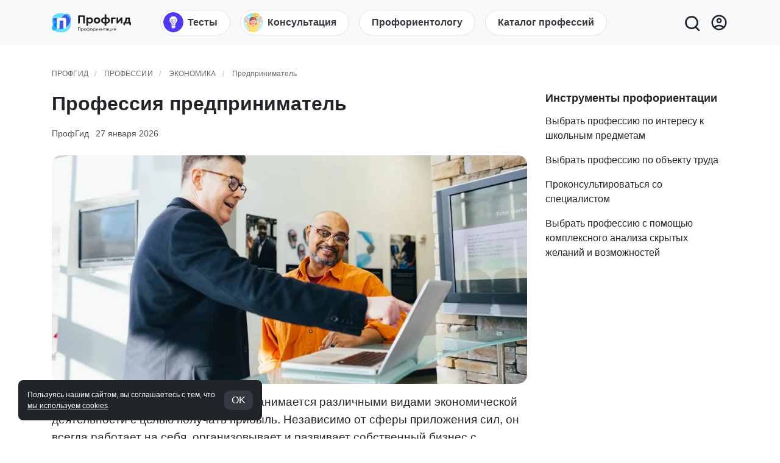

--- FILE ---
content_type: text/html; charset=UTF-8
request_url: https://www.profguide.io/professions/predprinimatel.html
body_size: 24772
content:
    <!DOCTYPE html>
    <html lang="ru" prefix="og: https://ogp.me/ns#">
    <head>
        <link rel="dns-prefetch" href="//cdn.jsdelivr.net"/>
        <link rel="dns-prefetch" href="https://mc.yandex.ru"/>
        <link rel="dns-prefetch" href="https://www.googletagmanager.com"/>
        <link rel="dns-prefetch" href="https://fonts.googleapis.com"/>
        <link rel="preconnect" href="https://fonts.googleapis.com">
        <link rel="preconnect" href="https://fonts.gstatic.com" crossorigin>
        <!-- Google Tag Manager --><script>(function(w,d,s,l,i){w[l]=w[l]||[];w[l].push({'gtm.start': new Date().getTime(),event:'gtm.js'});var f=d.getElementsByTagName(s)[0], j=d.createElement(s),dl=l!='dataLayer'?'&l='+l:'';j.async=true;j.src= 'https://www.googletagmanager.com/gtm.js?id='+i+dl;f.parentNode.insertBefore(j,f);})(window,document,'script','dataLayer','GTM-W5XFMSZ');</script><!-- End Google Tag Manager -->
        <script async src="https://www.googletagmanager.com/gtag/js?id=UA-7646432-1"></script>
        <script>window.dataLayer = window.dataLayer || [];function gtag() {dataLayer.push(arguments);}gtag('js', new Date());gtag('config', 'UA-7646432-1');</script>
        <script>window.urlmain = 'https://www.profguide.io';window.isAuth = 0;window.isDev =0</script>
        <meta charset="UTF-8"/>
        <meta http-equiv="Content-Type" content="text/html; charset=UTF-8"/>         <meta name="viewport" content="width=device-width, initial-scale=1, shrink-to-fit=no">
        <meta name="csrf-param" content="_csrf">
<meta name="csrf-token" content="TMHrAIfLjRe5k8q3TpoPEgWaleaE_EqLGcapdv-24Tcrq7hT1KLnX-rMqeg39zlkQPLHtvGVZ9hajOsxrPWkfQ==">
        <title>Профессия предприниматель: кто это, что делает, где учиться, зарплата, как стать и что сдавать </title>
        <link rel="shortcut icon" href="/images/favicon/favicon.ico" type="image/x-icon"/>
        <link rel="apple-touch-icon" sizes="512x512" href="/images/favicon/android-chrome-512x512.png">
        <link rel="apple-touch-icon" sizes="180x180" href="/images/favicon/apple-touch-icon.png">
        <link rel="icon" type="image/png" sizes="32x32" href="/images/favicon/favicon-32x32.png">
        <link rel="icon" type="image/png" sizes="16x16" href="/images/favicon/favicon-16x16.png">
        <link rel="manifest" href="/images/favicon/site.webmanifest">
        <style>
            .b-lazy {
                -webkit-transition: opacity 100ms ease-in-out;
                -moz-transition: opacity 100ms ease-in-out;
                -o-transition: opacity 100ms ease-in-out;
                transition: opacity 100ms ease-in-out;
                max-width: 100%;
                opacity: 0.2;
            }

            .b-lazy.b-loaded {
                opacity: 1;
            }
        </style>
        <meta name="description" content="Все, что нужно знать о профессии предприниматель. Рассказываем простым языком про особенности профессии, плюсы и минусы, чем занимается специалист и как им стать. Постоянно обновляемые данные о заработной плате, вузах и колледжах – где учиться и что сдавать.">
<meta name="keywords" content="Предприниматель, работа предпринимателя, зарплата предпринимателя, обучение предпринимателя, список профессий предприниматель">
<meta property="og:type" content="website">
<meta property="og:title" content="Профессия предприниматель">
<meta property="og:description" content="Все, что нужно знать о профессии предприниматель. Рассказываем простым языком про особенности профессии, плюсы и минусы, чем занимается специалист и как им стать. Постоянно обновляемые данные о заработной плате, вузах и колледжах – где учиться и что сдавать.">
<meta property="og:url" content="/professions/predprinimatel.html">
<meta property="og:site_name" content="ПрофГид">
<meta property="og:image" content="https://www.profguide.io/images/article/a/53/eBqud2NkrP.webp">
<meta property="og:image:width" content="600">
<meta property="og:image:height" content="315">
<meta property="fb:app_id" content="145224758904527">
<link href="https://www.profguide.io/professions/predprinimatel.html" rel="alternate" hreflang="ru">
<link href="https://www.profguide.io/professions/predprinimatel.html" rel="canonical">
<link href="/build/bootstrap.css?v=1765399658" rel="stylesheet">
<link href="/build/site.css?v=1765399658" rel="stylesheet">
<link href="/build/article.css?v=1765406264" rel="stylesheet">
<script>window.yaContextCb=window.yaContextCb||[]</script>    </head>
    <body class="section-main" data-spy="scroll">
    <!-- Google Tag Manager (noscript) -->
    <noscript>
        <iframe src="https://www.googletagmanager.com/ns.html?id=GTM-W5XFMSZ" height="0" width="0"
                style="display:none;visibility:hidden"></iframe>
    </noscript><!-- End Google Tag Manager (noscript) -->
    <div style="display:none;">
    <svg xmlns="http://www.w3.org/2000/svg">
        <defs>
            <symbol id="search" viewBox="0 0 22 22">
                <path fill-rule="evenodd" clip-rule="evenodd" d="M17 11C17 14.3137 14.3137 17 11 17C7.68629 17 5 14.3137 5 11C5 7.68629 7.68629 5 11 5C14.3137 5 17 7.68629 17 11ZM15.5838 17.5574C14.2857 18.4665 12.7051 19 11 19C6.58172 19 3 15.4183 3 11C3 6.58172 6.58172 3 11 3C15.4183 3 19 6.58172 19 11C19 12.9998 18.2662 14.8282 17.0533 16.2307C17.0767 16.2502 17.0994 16.2709 17.1214 16.2929L20.4143 19.5858C20.8048 19.9763 20.8048 20.6095 20.4143 21C20.0238 21.3905 19.3906 21.3905 19.0001 21L15.7072 17.7071C15.6605 17.6604 15.6194 17.6102 15.5838 17.5574Z"></path>
            </symbol>
            <symbol id="header-user" viewBox="0 -960 960 960">
                <path d="M234-276q51-39 114-61.5T480-360q69 0 132 22.5T726-276q35-41 54.5-93T800-480q0-133-93.5-226.5T480-800q-133 0-226.5 93.5T160-480q0 59 19.5 111t54.5 93Zm246-164q-59 0-99.5-40.5T340-580q0-59 40.5-99.5T480-720q59 0 99.5 40.5T620-580q0 59-40.5 99.5T480-440Zm0 360q-83 0-156-31.5T197-197q-54-54-85.5-127T80-480q0-83 31.5-156T197-763q54-54 127-85.5T480-880q83 0 156 31.5T763-763q54 54 85.5 127T880-480q0 83-31.5 156T763-197q-54 54-127 85.5T480-80Zm0-80q53 0 100-15.5t86-44.5q-39-29-86-44.5T480-280q-53 0-100 15.5T294-220q39 29 86 44.5T480-160Zm0-360q26 0 43-17t17-43q0-26-17-43t-43-17q-26 0-43 17t-17 43q0 26 17 43t43 17Zm0-60Zm0 360Z"/>
            </symbol>
            <symbol id="link" viewBox="0 0 19 19">
                <path d="M1.46195 17.018C1.92583 17.4825 2.47692 17.8508 3.08357 18.1017C3.69022 18.3526 4.34047 18.4811 4.99695 18.48C5.65358 18.4811 6.30397 18.3525 6.91078 18.1016C7.51759 17.8508 8.06886 17.4825 8.53295 17.018L11.361 14.189L9.94695 12.775L7.11895 15.604C6.55542 16.165 5.79262 16.4799 4.99745 16.4799C4.20228 16.4799 3.43948 16.165 2.87595 15.604C2.31446 15.0407 1.99916 14.2778 1.99916 13.4825C1.99916 12.6871 2.31446 11.9242 2.87595 11.361L5.70495 8.53295L4.29095 7.11895L1.46195 9.94695C0.525758 10.8854 0 12.1569 0 13.4825C0 14.808 0.525758 16.0795 1.46195 17.018V17.018ZM17.018 8.53295C17.9537 7.59424 18.4791 6.32287 18.4791 4.99745C18.4791 3.67203 17.9537 2.40067 17.018 1.46195C16.0795 0.525758 14.808 0 13.4825 0C12.1569 0 10.8854 0.525758 9.94695 1.46195L7.11895 4.29095L8.53295 5.70495L11.361 2.87595C11.9245 2.31494 12.6873 1.99998 13.4825 1.99998C14.2776 1.99998 15.0404 2.31494 15.604 2.87595C16.1654 3.43922 16.4807 4.20212 16.4807 4.99745C16.4807 5.79278 16.1654 6.55568 15.604 7.11895L12.775 9.94695L14.189 11.361L17.018 8.53295Z"/>
                <path d="M5.70406 14.19L4.28906 12.776L12.7761 4.29004L14.1901 5.70504L5.70406 14.19Z"/>
            </symbol>
            <symbol id="icon-face" viewBox="0 -960 960 960">
                <path xmlns="http://www.w3.org/2000/svg" d="M616.24-527.69q21.84 0 37.03-15.29 15.19-15.28 15.19-37.11t-15.28-37.02q-15.28-15.2-37.12-15.2-21.83 0-37.02 15.29-15.19 15.28-15.19 37.11t15.28 37.02q15.28 15.2 37.11 15.2Zm-272.3 0q21.83 0 37.02-15.29 15.19-15.28 15.19-37.11t-15.28-37.02q-15.28-15.2-37.11-15.2-21.84 0-37.03 15.29-15.19 15.28-15.19 37.11t15.28 37.02q15.28 15.2 37.12 15.2ZM480-272.31q62.61 0 114.46-35.04 51.85-35.04 76.46-92.65H618q-22 37-58.5 58.5T480-320q-43 0-79.5-21.5T342-400h-52.92q24.61 57.61 76.46 92.65 51.85 35.04 114.46 35.04Zm.07 172.31q-78.84 0-148.21-29.92t-120.68-81.21q-51.31-51.29-81.25-120.63Q100-401.1 100-479.93q0-78.84 29.92-148.21t81.21-120.68q51.29-51.31 120.63-81.25Q401.1-860 479.93-860q78.84 0 148.21 29.92t120.68 81.21q51.31 51.29 81.25 120.63Q860-558.9 860-480.07q0 78.84-29.92 148.21t-81.21 120.68q-51.29 51.31-120.63 81.25Q558.9-100 480.07-100ZM480-480Zm0 320q134 0 227-93t93-227q0-134-93-227t-227-93q-134 0-227 93t-93 227q0 134 93 227t227 93Z"/>
            </symbol>
            <symbol id="icon-expand-more" viewBox="0 -960 960 960">
                <path d="M480-345 240-585l56-56 184 184 184-184 56 56-240 240Z"/>
            </symbol>
            <symbol id="icon-arrow-back" viewBox="0 -960 960 960">
                <path d="m313-440 224 224-57 56-320-320 320-320 57 56-224 224h487v80H313Z"/>
            </symbol>
            <symbol id="icon-arrow-forward" viewBox="0 -960 960 960">
                <path d="M647-440H160v-80h487L423-744l57-56 320 320-320 320-57-56 224-224Z"/>
            </symbol>
            <symbol id="icon-eye" viewBox="0 -960 960 960">
                <path d="M480-320q75 0 127.5-52.5T660-500q0-75-52.5-127.5T480-680q-75 0-127.5 52.5T300-500q0 75 52.5 127.5T480-320Zm0-72q-45 0-76.5-31.5T372-500q0-45 31.5-76.5T480-608q45 0 76.5 31.5T588-500q0 45-31.5 76.5T480-392Zm0 192q-146 0-266-81.5T40-500q54-137 174-218.5T480-800q146 0 266 81.5T920-500q-54 137-174 218.5T480-200Zm0-300Zm0 220q113 0 207.5-59.5T832-500q-50-101-144.5-160.5T480-720q-113 0-207.5 59.5T128-500q50 101 144.5 160.5T480-280Z"/>
            </symbol>
            <symbol id="icon-close" viewBox="0 0 25 25">
                <path fill-rule="evenodd" d="M5.293 5.293a1 1 0 0 1 1.414 0l5.793 5.792 5.793-5.792a1 1 0 1 1 1.414 1.414L13.914 12.5l5.793 5.793a1 1 0 0 1-1.414 1.414L12.5 13.914l-5.793 5.793a1 1 0 0 1-1.414-1.414l5.793-5.793-5.793-5.793a1 1 0 0 1 0-1.414Z" clip-rule="evenodd"></path>
            </symbol>
            <symbol id="icon-settings" viewBox="0 -960 960 960">
                <path d="m370-80-16-128q-13-5-24.5-12T307-235l-119 50L78-375l103-78q-1-7-1-13.5v-27q0-6.5 1-13.5L78-585l110-190 119 50q11-8 23-15t24-12l16-128h220l16 128q13 5 24.5 12t22.5 15l119-50 110 190-103 78q1 7 1 13.5v27q0 6.5-2 13.5l103 78-110 190-118-50q-11 8-23 15t-24 12L590-80H370Zm70-80h79l14-106q31-8 57.5-23.5T639-327l99 41 39-68-86-65q5-14 7-29.5t2-31.5q0-16-2-31.5t-7-29.5l86-65-39-68-99 42q-22-23-48.5-38.5T533-694l-13-106h-79l-14 106q-31 8-57.5 23.5T321-633l-99-41-39 68 86 64q-5 15-7 30t-2 32q0 16 2 31t7 30l-86 65 39 68 99-42q22 23 48.5 38.5T427-266l13 106Zm42-180q58 0 99-41t41-99q0-58-41-99t-99-41q-59 0-99.5 41T342-480q0 58 40.5 99t99.5 41Zm-2-140Z"/>
            </symbol>
            <symbol id="icon-thumb-up" viewBox="0 -960 960 960">
                <path d="M720-120H280v-520l280-280 50 50q7 7 11.5 19t4.5 23v14l-44 174h258q32 0 56 24t24 56v80q0 7-2 15t-4 15L794-168q-9 20-30 34t-44 14Zm-360-80h360l120-280v-80H480l54-220-174 174v406Zm0-406v406-406Zm-80-34v80H160v360h120v80H80v-520h200Z"/>
            </symbol>
            <symbol id="icon-thumb-down" viewBox="0 -960 960 960">
                <path d="M240-840h440v520L400-40l-50-50q-7-7-11.5-19t-4.5-23v-14l44-174H120q-32 0-56-24t-24-56v-80q0-7 2-15t4-15l120-282q9-20 30-34t44-14Zm360 80H240L120-480v80h360l-54 220 174-174v-406Zm0 406v-406 406Zm80 34v-80h120v-360H680v-80h200v520H680Z"/>
            </symbol>
            <symbol id="icon-star" viewBox="0 -960 960 960">
                <path d="m233-120 65-281L80-590l288-25 112-265 112 265 288 25-218 189 65 281-247-149-247 149Z"/>
            </symbol>
            <symbol id="icon-star-unfilled" viewBox="0 -960 960 960">
                <path d="m354-287 126-76 126 77-33-144 111-96-146-13-58-136-58 135-146 13 111 97-33 143Zm-91 125.46 57.31-246.77-191.46-165.92 252.61-21.92L480-828.84l98.54 232.69 252.61 21.92-191.46 165.92L697-161.54 480-292.46 263-161.54ZM480-470Z"/>
            </symbol>
            <symbol id="icon-heart" viewBox="0 -960 960 960">
                <path d="m480-173.85-30.31-27.38q-97.92-89.46-162-153.15-64.07-63.7-101.15-112.35-37.08-48.65-51.81-88.04Q120-594.15 120-634q0-76.31 51.85-128.15Q223.69-814 300-814q52.77 0 99 27t81 78.54Q514.77-760 561-787q46.23-27 99-27 76.31 0 128.15 51.85Q840-710.31 840-634q0 39.85-14.73 79.23-14.73 39.39-51.81 88.04-37.08 48.65-100.77 112.35Q609-290.69 510.31-201.23L480-173.85Zm0-54.15q96-86.77 158-148.65 62-61.89 98-107.39t50-80.61q14-35.12 14-69.35 0-60-40-100t-100-40q-47.77 0-88.15 27.27-40.39 27.27-72.31 82.11h-39.08q-32.69-55.61-72.69-82.5Q347.77-774 300-774q-59.23 0-99.62 40Q160-694 160-634q0 34.23 14 69.35 14 35.11 50 80.61t98 107q62 61.5 158 149.04Zm0-273Z"/>
            </symbol>
            <symbol id="icon-send" viewBox="0 -960 960 960">
                <path d="M120-160v-640l760 320-760 320Zm80-120 474-200-474-200v140l240 60-240 60v140Zm0 0v-400 400Z"/>
            </symbol>
            <symbol id="icon-login" viewBox="0 -960 960 960">
                <path d="M480-120v-80h280v-560H480v-80h280q33 0 56.5 23.5T840-760v560q0 33-23.5 56.5T760-120H480Zm-80-160-55-58 102-102H120v-80h327L345-622l55-58 200 200-200 200Z"/>
            </symbol>
            <symbol id="icon-timer" viewBox="0 -960 960 960">
                <path d="m618.92-298.92 42.16-42.16L510-492.16V-680h-60v212.15l168.92 168.93ZM480.07-100q-78.84 0-148.21-29.92t-120.68-81.21q-51.31-51.29-81.25-120.63Q100-401.1 100-479.93q0-78.84 29.92-148.21t81.21-120.68q51.29-51.31 120.63-81.25Q401.1-860 479.93-860q78.84 0 148.21 29.92t120.68 81.21q51.31 51.29 81.25 120.63Q860-558.9 860-480.07q0 78.84-29.92 148.21t-81.21 120.68q-51.29 51.31-120.63 81.25Q558.9-100 480.07-100ZM480-480Zm0 320q133 0 226.5-93.5T800-480q0-133-93.5-226.5T480-800q-133 0-226.5 93.5T160-480q0 133 93.5 226.5T480-160Z"/>
            </symbol>
            <symbol id="icon-reviews" viewBox="0 -960 960 960">
                <path d="M80-80v-720q0-33 23.5-56.5T160-880h640q33 0 56.5 23.5T880-800v480q0 33-23.5 56.5T800-240H240L80-80Zm126-240h594v-480H160v525l46-45Zm-46 0v-480 480Z"/>
            </symbol>
        </defs>
    </svg>
</div>        <div class="wrap">
                                <header>
                                                <div class="navbar-wrapper bg-light">
    <div class="navbar navbar-expand-md">
        <div class="container">
            <div class="navbar__logo navbar__logo_ru">
                                    <a href="/"
                       class="navbar__logo-link"
                       aria-label="Центр профориентации ПрофГид"></a>
                            </div>

            <div class="navbar-right">
                <nav class="navbar__main d-none d-md-block"
                     aria-label="Основное меню">
                    <ul class="navbar-nav navbar-nav_1">
                                                    <li class="nav-item">
                                <a class="nav-link nav-link__iconic"
                                   href="/test/category/proforient/">
                                                                            <img src="/images/system/icons/tests.png" class="nav-link__icon" alt="">
                                                                        <span>Тесты</span>
                                </a>
                            </li>
                                                    <li class="nav-item">
                                <a class="nav-link nav-link__iconic"
                                   href="/proforientation-adult/">
                                                                            <img src="/images/system/icons/professions.png" class="nav-link__icon" alt="">
                                                                        <span>Консультация</span>
                                </a>
                            </li>
                                                    <li class="nav-item">
                                <a class="nav-link"
                                   href="/page/join-proforientolog.html">
                                                                        <span>Профориентологу</span>
                                </a>
                            </li>
                                                    <li class="nav-item">
                                <a class="nav-link"
                                   href="/professions/">
                                                                        <span>Каталог профессий</span>
                                </a>
                            </li>
                                            </ul>
                </nav>

                <div class="navbar-buttons">
                    <button class="navbar__search" id="search-toggler-btn" type="button" aria-label="Открыть поиск">
                        <svg height="22" width="22" aria-hidden="true">
                            <use href="#search"></use>
                        </svg>
                    </button>

                    <a class="navbar__user" href="/my/products/" aria-label="Личный кабинет">
                        <svg height="22" width="22" aria-hidden="true">
                            <use href="#header-user"></use>
                        </svg>
                    </a>
                </div>
            </div>
        </div>
    </div>

    <!-- Мобильное меню -->
    <div class="d-block d-md-none overflow-hidden">
        <nav class="navbar__sub overflow-auto" aria-label="Мобильное меню">
            <div class="container">
                <ul class="navbar__sub-list navbar-nav navbar-nav_1">
                                            <li class="nav-item">
                            <a class="nav-link nav-link__iconic"
                               href="/test/category/proforient/">
                                                                    <img src="/images/system/icons/tests.png" class="nav-link__icon" alt="">
                                                                <span>Тесты</span>
                            </a>
                        </li>
                                            <li class="nav-item">
                            <a class="nav-link nav-link__iconic"
                               href="/proforientation-adult/">
                                                                    <img src="/images/system/icons/professions.png" class="nav-link__icon" alt="">
                                                                <span>Консультация</span>
                            </a>
                        </li>
                                            <li class="nav-item">
                            <a class="nav-link"
                               href="/page/join-proforientolog.html">
                                                                <span>Профориентологу</span>
                            </a>
                        </li>
                                            <li class="nav-item">
                            <a class="nav-link"
                               href="/professions/">
                                                                <span>Каталог профессий</span>
                            </a>
                        </li>
                                    </ul>
            </div>
        </nav>
    </div>

    <!-- Выпадающее (collapse) меню -->
    <div class="navbar-collapse" id="navbarSupportedContent" hidden>
        <button class="navbar-collapse__close-btn" id="navbar-close-btn" type="button" aria-label="Закрыть меню">
            <svg height="30" width="30" aria-hidden="true">
                <use href="#icon-close"></use>
            </svg>
        </button>
    </div>
</div>

<!-- Поисковая форма (без Microdata) -->
<div class="navbar-search-form" style="display:none">
    <div class="container">
        <form method="get" action="/search/">
            <div class="navbar-search-form__elements">
                <input type="search" name="q" class="form-control" required placeholder="Поиск" aria-label="Поиск">
                <button class="navbar-search-form__button" type="submit"
                        aria-label="Поиск">
                    <svg class="icon-svg" width="22" height="22" aria-hidden="true">
                        <use href="#search"></use>
                    </svg>
                </button>
            </div>
        </form>
    </div>
</div>
            
    <style>
        .header_ads {
            text-align: center;
            /*max-height: 300px;*/
        }

        @media (min-width: 768px) {
            .header_ads {
                max-height: 150px;
                max-width: 1140px;
                margin: auto;
            }
        }
    </style>

                    </header>
                            <div class="breadcrumb-block">
                                <div class="container">
                    <ul class="breadcrumb"><li><a href="/">ПрофГид</a></li>
<li><a href="/professions/">Профессии</a></li>
<li><a href="/professions/category/finansi/">Экономика</a></li>
<li class="active">Предприниматель</li>
</ul>                </div>
            </div>
                        <div class="content-main">
                        
<div class="container">
    <div class="row">
        <div class="col" style="margin: auto">
            
<style>
    .simple-gallery {
        display: flex;
        flex-flow: row;
        flex-wrap: wrap;
    }

    .simple-gallery img {
        max-height: 300px;
        cursor: pointer;
        transition: all .2s;
    }

    .simple-gallery img:hover {
        opacity: 0.8;
    }

    @media (max-width: 768px) {
        .simple-gallery img {
            max-height: none;
            width: 100%;
        }
    }
</style>

<div class="article-content-view">
    <div class="article-content-view__content">
                                    <h1 itemprop="headline">Профессия предприниматель</h1>
                                    <div class="article-content-view__info">
                                                    <span><a href="/author/profguide/">ПрофГид</a></span>
                                                    <span><time style="cursor: pointer;" title="Опубликовано 13 декабря 2023; Обновлено 27 января 2026">27 января 2026</time></span>
                                            </div>
                                                    <div class="article-content-view__img-wrapper" style="position:relative;">
                        <img data-src="https://www.profguide.io/images/article/a/53/eBqud2NkrP.webp"
                             data-src-small="https://www.profguide.io/images/article/a/53/Nxy3NwB212.webp"
                             src="[data-uri]"
                             class="article-content-view__img b-lazy"
                             alt="Профессия предприниматель">
                    </div>
                                                            <p>Предприниматель как частное лицо занимается различными видами экономической деятельности с целью получать прибыль. Независимо от сферы приложения сил, он всегда работает на себя, организовывает и развивает собственный бизнес с использованием личных или взятых в кредит средств. Кстати, недавно центр профориентации ПрофГид разработал <a href="/test/proftest-profguide.html" onclick="ymReachGoal('go-proftest', {'go-proftest-source': 'profession__content-top', 'go-proftest-source-type': 'content'})" rel="nofollow">точный тест на профориентацию</a>, который сам расскажет, какие профессии вам подходят, даст заключение о вашем типе личности и интеллекте.<div class="article-test"><a href="/test/silnie-storoni-haraktera.html" class="article-test__btn">Рекомендуем вам пройти Сильные стороны Вашего характера</a></div></p><div class="article-summary"><div class="article-summary__title"><span>Содержание</span></div><ul class='article-summary__list'><li><a href="#Краткое_описание" class="article-summary__anchor scroll-down">Краткое описание</a></li><li><a href="#Особенности_профессии" class="article-summary__anchor scroll-down">Особенности профессии</a></li><li><a href="#Плюсы_и_минусы_профессии" class="article-summary__anchor scroll-down">Плюсы и минусы профессии</a></li><li><a href="#Важные_качества" class="article-summary__anchor scroll-down">Важные качества</a></li><li><a href="#Где_учиться_на_предпринимателя" class="article-summary__anchor scroll-down">Где учиться на предпринимателя</a></li><li><a href="#Место_работы" class="article-summary__anchor scroll-down">Место работы</a></li><li><a href="#Оплата_труда" class="article-summary__anchor scroll-down">Оплата труда</a></li><li><a href="#Зарплата" class="article-summary__anchor scroll-down">Зарплата предпринимателя на январь 2026</a></li><li><a href="#Карьера" class="article-summary__anchor scroll-down">Карьера</a></li><li><a href="#Профессиональные_знания" class="article-summary__anchor scroll-down">Профессиональные знания</a></li><li><a href="#Компании" class="article-summary__anchor scroll-down">Примеры компаний с вакансиями предпринимателя</a></li></ul></div><div class="acr">
    <a href="/professions/biznes-konsultant.html" class="acr__link"></a>
    <div class="acr__text-container">
        <div class="acr__read">Читайте также</div>
        <div class="acr__title"><a href="/professions/biznes-konsultant.html">Профессия «Профессия бизнес-консультант»</a></div>
    </div>
    <div class="acr__img-container">
        <img class=" b-lazy" src="[data-uri]" alt="Профессия &amp;laquo;Профессия бизнес-консультант&amp;raquo;" data-src="/images/article/a/50/hlSIoRNNdM.webp">    </div>
</div><h2 id="Краткое_описание" > Краткое описание</h2><p>Предпринимательство – это и создание международной IT-корпорации, и открытие мини-отеля или пекарни, но в любом случае владелец своего бизнеса занимается:</p><ul><li>планированием, в том числе финансовым: прежде чем начинать любое предприятие, необходимо составить его бюджет, подсчитать реальные расходы и ожидаемые доходы, проанализировать ситуацию на рынке, продумать концепцию бизнеса, взвесить возможные риски;</li><li>управлением человеческими ресурсами, средствами;</li><li>закупкой и обслуживанием оборудования;</li><li>продажами и развитием предприятия/компании, разработкой маркетинговой стратегии.</li><li>взаимодействием с деловыми партнерами, государственными органами, инвесторами и клиентами.</li></ul><p>Владельцы мини- и микропредприятий часто занимаются почти всем сами, компаний побольше – нанимают сотрудников для работы по разным направлениям (маркетингу, продажам, финансам, планированию).</p><div class="pg-banner-wrapper"></div><h2 id="Особенности_профессии" > Особенности профессии</h2><p>Предприниматель может работать в разных сферах, например таких:</p><ul><li>производство (одежды, продуктов питания, бытовых товаров и т. д.);</li><li>торговля (магазины, бутики, ТЦ, оптовая продажа, онлайн-площадки и т. д.);</li><li>услуги и сервис в диапазоне от парикмахерской до медицинского центра, от консалтинговой компании до проката туристического снаряжения;</li><li>финансы (банки, страховые компании и проч.);</li><li>информационные технологии;</li><li>обрабатывающая промышленность;</li><li>недвижимость (строительство, риелторство, обслуживание жилых или производственных зданий, помещений);</li><li>развлечения и общественное питание (кафе, рестораны, ночные клубы, организация концертов и т. д.);</li><li>СМИ и издательская деятельность.</li></ul><p>Чем именно заняться, решает сам бизнесмен, при этом ничто не мешает ему менять специализацию столько раз, сколько он сочтет нужным. История предпринимательства насчитывает немало случаев, когда успеха удавалось достичь после нескольких попыток. Так, создатель бренда McDonald’s Рэй Крок занялся ресторанами быстрого питания только в 52 года, а до того продавал миксеры и недвижимость.</p><div class="pg-banner-wrapper"><ul class="banners-list">
            <li class="banners-list-item">
                            <a class="banners-list-item__link" href="https://www.profguide.io/banner/go/9/" onclick="ymReachGoal('bannerClick', {'banClick': 9});return true;" rel="nofollow"></a>
<!--                <img class="banners-list-item__icon" src="--><!--" alt="--><!--"/>-->
                <div class="banners-list-item__text">
                    <div class="banners-list-item__title">Хотите стать профориентологом всего за 2 месяца?</div>
                    <div class="banners-list-item__subtitle">Получите полезную профессию, помогающую людям. Курс Эльмиры Давыдовой.</div>
                </div>
                    </li>
    </ul>
</div><p>Даже небольшое коммерческое предприятие дает своему владельцу независимость и самодостаточность: над ним нет начальника, и в своей команде он всегда будет номер 1. Но и работать ему придется больше остальных. Рекламный образ большого босса, отдыхающего на яхте, пока дела идут сами по себе, далек от действительности. Часть работы предприниматель может делегировать подчиненным (например, подбором персонала будут заниматься эйчары, продвижением продуктов – маркетологи), но успешный бизнес невозможен без непрерывного и всеобъемлющего контроля со стороны владельца.</p><div class="acr">
    <a href="/professions/arbitrajniy_upravlyaushiy.html" class="acr__link"></a>
    <div class="acr__text-container">
        <div class="acr__read">Читайте также</div>
        <div class="acr__title"><a href="/professions/arbitrajniy_upravlyaushiy.html">Профессия «Профессия арбитражный управляющий»</a></div>
    </div>
    <div class="acr__img-container">
        <img class=" b-lazy" src="[data-uri]" alt="Профессия &amp;laquo;Профессия арбитражный управляющий&amp;raquo;" data-src="/images/article/a/50/8qKUl6j2Xd.webp">    </div>
</div><h2 id="Плюсы_и_минусы_профессии" > Плюсы и минусы профессии</h2><p>Независимость и возможность почувствовать себя хозяином – не единственные плюсы предпринимательства. В число других преимуществ профессии входят:</p><ul><li>Высокие доходы: потенциально любой бизнесмен может стать миллиардером. Даже у самого высокооплачиваемого наемного работника есть верхняя планка зарплаты, а у доходов предпринимателя такой планки нет.</li><li>Низкий порог вхождения в профессию: нет ограничений по возрасту, полу, предыдущему опыту, а стартовый капитал можно взять в кредит в банке.</li><li>Возможность самостоятельно планировать рабочий день.</li><li>Широкий выбор направлений деятельности.</li><li>Социальная значимость.</li></ul><div style="margin: 30px 0; text-align: center;">
<!-- Yandex.RTB R-A-1655739-23 -->
<div id="yandex_rtb_R-A-1655739-23"></div>
<script>
    window.yaContextCb.push(() => {
        Ya.Context.AdvManager.render({
            "blockId": "R-A-1655739-23",
            "renderTo": "yandex_rtb_R-A-1655739-23"
        })
    })
</script>
</div><p>Предприниматели способствуют оживлению экономики: они создают рабочие места, пополняют казну благодаря налогам, насыщают рынок разнообразными товарами. Порой именно частный бизнес совершает глобальные технологические прорывы, меняя повседневную жизнь людей: достаточно вспомнить Стива Джобса, Билла Гейтса или Илона Маска. Непрерывная конкуренция между бизнесменами повышает уровень услуг и качество продукции. Самые ответственные бизнесмены вкладывают средства в социальные проекты, культурные программы и благотворительность.</p><p>Минусы:</p><ul><li>Высокий уровень финансовых рисков. Независимо от того, свои деньги вкладывает бизнесмен или взятые в долг у банка, он рискует потерять все.</li><li>Высокий уровень ответственности.</li><li>Стрессы и форс-мажоры.</li><li>Необходимость постоянно приспосабливаться к меняющимся условиям рынка.</li></ul><h2 id="Важные_качества" > Важные качества</h2><p>Предпринимательство подходит людям практического склада, энергичным, нацеленным на результат, умеющим быстро приходить в себя после неудач, коммуникабельным, решительным, целеустремленным, стрессоустойчивым и с лидерскими задатками.</p><div style="margin: 30px 0; text-align: center;">
<!-- Yandex.RTB R-A-1655739-23 -->
<div id="yandex_rtb_R-A-1655739-23"></div>
<script>
    window.yaContextCb.push(() => {
        Ya.Context.AdvManager.render({
            "blockId": "R-A-1655739-23",
            "renderTo": "yandex_rtb_R-A-1655739-23"
        })
    })
</script>
</div><h2 id="Где_учиться_на_предпринимателя" > Где учиться на предпринимателя</h2><p>Получить базовое образование можно в вузах на программах бакалавриата по направлениям «Экономика» 38.03.01, «Менеджмент» 38.03.02, «Торговое дело» 38.03.06.</p><p>Несколько примеров программ на этих и других направлениях:</p><ul><li>«Предпринимательство и управление малым бизнесом» (38.03.02) в РЭУ им. Плеханова, ВШЭ, ГУУ и др.;</li><li>«Экономика малого и среднего предпринимательства» (38.03.01) в ДГТУ;</li><li>«Технологическое предпринимательство» (38.03.02) в РОСБИОТЕХе и на направлении «Инноватика» 27.03.05 в РАНХиГС, ГУУ;</li><li>«ИТ-предпринимательство» на направлении «Бизнес-информатика» 38.03.05 в ТУСУРе, Самарском государственном экономическом университете;</li><li>«Международный ресторанный бизнес» на направлении «Гостиничное дело» 43.03.03 в РУДН;</li><li>«Предпринимательство и ВЭД» (27.03.05) в Нижегородском ГТУ, МГТУ им. Баумана.</li></ul><p>На экономические и менеджерские направления для поступления нужны результаты ЕГЭ по математике, русскому и обществознанию. Варианты в вузах вместо общества: иностранный, история, информатика, география.</p><p>Профильное образование хотя и желательно, но очень многому бизнесмену придется учиться на практике, поскольку даже самый лучший вуз не даст тех навыков и умений, которые дает личный опыт. По <a target="_blank" rel="noopener noreferrer" href="https://gsom.spbu.ru/research/research_statistics/gem/">статистике</a> мониторинга предпринимательства, в российском устоявшемся бизнесе (стабильно работающем больше 3,5 лет) примерно поровну предпринимателей с высшим (46,6 %) и средним (49,3 %) профессиональным образованием. Причем за последние 10 лет количество бизнесменов – выпускников колледжей, техникумов и профтехучилищ значительно выросло.</p><h2 id="Место_работы" > Место работы</h2><p>Рабочее место предприниматель создает себе сам. По данным <a target="_blank" rel="noopener noreferrer" href="https://rosstat.gov.ru/small_business_2020">статистики</a>, свыше трети российских предпринимателей занимаются торговлей и авторемонтом. Популярны также логистика, строительство, техническая деятельность, обрабатывающие производства, риелторские услуги. В подавляющем большинстве случаев (62%) бизнесмен работает как ИП, имея в штате не более 5 наемных работников. Если же он решает оформить бизнес как юридическое лицо, то, как правило, это малое или даже микропредприятие (в штате не более 15 сотрудников).</p><h2 id="Оплата_труда" > Оплата труда</h2><p>Указать размер средней зарплаты предпринимателя сложно, и не только потому, что она зависит от множества факторов, включая сегмент рынка, наличие конкурентов и характер предприятия. Зарплата бизнесмена и его прибыль – это не одно и то же, потому что на личные потребности он берет лишь часть прибыли, а остальное идет на развитие дела. В начале карьеры владелец компании может довольствоваться минимальной зарплатой: для него важнее, чтобы его бизнес не пострадал от отсутствия средств. Потому логичнее говорить о среднемесячной выручке компаний в разных сферах: так, по данным Росстата, в торговле и авторемонте она составляет 700 тыс. руб. у ИП и 5,8 млн – у юридических лиц. А самые высокие показатели – у производителей металлов (меди и алюминия) и спиртов: около 44 млн, 31 млн и 28,5 млн соответственно.</p><div class="salary-widget"><h2 id="Зарплата">Зарплата предпринимателя на январь 2026</h2> <div class="russia"><span>Россия</span> 50000&mdash;200000&#8381;</div><div class="russia"><span>Москва</span> 80500&mdash;220000&#8381;</div> <p class="text-muted"><small>Информации о зарплатах предоставлена порталом <a href="https://hh.ru/" rel="nofollow" target="_blank">hh.ru</a>.</small></p></div><h2 id="Карьера" > Карьера</h2><p>Прежде чем начинать свой бизнес, многие предприниматели предпочитают для начала поработать в чужом в роли рядовых сотрудников или стажеров. Первым самостоятельным шагом часто становится стартап – бизнес-проект для «тест-драйва» товара или услуг. Поддержку новичкам в крупных городах оказывают бизнес-инкубаторы – организации, предоставляющие начинающим предпринимателям помещения в аренду и предлагающие бухгалтерские и другие консультации.</p><p>Вершину карьеры предпринимателя можно представить как организацию международной корпорации или франшизы с огромной прибылью, создание уникального бренда, руководство бизнес-империей, вхождение в список миллиардеров Forbes.</p><h2 id="Профессиональные_знания" > Профессиональные знания</h2><p>В случае необходимости предприниматель должен уметь заменить любого своего работника – от бухгалтера до уборщицы. Ему нужно хорошо знать тот сегмент рынка, в котором собирается он работать, понимать механизмы ведения коммерческой и хозяйственной деятельности, хорошо ориентироваться в специфике своей продукции/услуги. Кроме этого, бизнесмену необходимо разбираться:</p><ul><li>в налоговом и бухгалтерском учете;</li><li>маркетинге;</li><li>теории и практике управления;</li><li>хозяйственном праве;</li><li>планировании и предпринимательской деятельности;</li><li>психологии клиента/потребителя;</li><li>ведении деловых переговоров;</li><li>аудите;</li><li>экономической безопасности;</li><li>логистике;</li><li>экономике предприятия;</li><li>риск-менеджменте.</li></ul><div class="acr">
    <a href="/professions/menedzher-po-marketplejsam.html" class="acr__link"></a>
    <div class="acr__text-container">
        <div class="acr__read">Читайте также</div>
        <div class="acr__title"><a href="/professions/menedzher-po-marketplejsam.html">Профессия «Профессия менеджер по маркетплейсам »</a></div>
    </div>
    <div class="acr__img-container">
        <img class=" b-lazy" src="[data-uri]" alt="Профессия &amp;laquo;Профессия менеджер по маркетплейсам &amp;raquo;" data-src="/images/article/a/52/rC1zH4drKm.webp">    </div>
</div><h2 id="Компании">Примеры компаний с вакансиями предпринимателя</h2><ul class="job-widget__list"><li class="job-widget__list-item"><a href="https://hh.ru/employer/5215771" target="_blank" rel="nofollow"><img class=" b-lazy" src="[data-uri]" alt="Директор по маркетингу проекта Pre IPO" style="width: 50px; height: 50px; object-fit: contain;" data-src="https://hhcdn.ru/employer-logo/3713324.png"></a></li><li class="job-widget__list-item"><a href="https://hh.ru/employer/5356697" target="_blank" rel="nofollow"><img class=" b-lazy" src="[data-uri]" alt="Менеджер по продажам / Менеджер по работе с ЛПР" style="width: 50px; height: 50px; object-fit: contain;" data-src="https://hhcdn.ru/employer-logo/3940432.png"></a></li><li class="job-widget__list-item"><a href="https://hh.ru/employer/9991315" target="_blank" rel="nofollow"><img class=" b-lazy" src="[data-uri]" alt="Торговый представитель" style="width: 50px; height: 50px; object-fit: contain;" data-src="https://hhcdn.ru/employer-logo/6097194.jpeg"></a></li><li class="job-widget__list-item"><a href="https://hh.ru/employer/10575219" target="_blank" rel="nofollow"><img class=" b-lazy" src="[data-uri]" alt="Менеджер по работе с маркетплейсами (удаленно)" style="width: 50px; height: 50px; object-fit: contain;" data-src="https://hhcdn.ru/employer-logo/6426666.jpeg"></a></li><li class="job-widget__list-item"><a href="https://hh.ru/employer/1625845" target="_blank" rel="nofollow"><img class=" b-lazy" src="[data-uri]" alt="Брокер по продаже недвижимости бизнес и премиум класса в Сочи" style="width: 50px; height: 50px; object-fit: contain;" data-src="https://hhcdn.ru/employer-logo/3444498.jpeg"></a></li><li class="job-widget__list-item"><a href="https://hh.ru/employer/1065039" target="_blank" rel="nofollow"><img class=" b-lazy" src="[data-uri]" alt="Брокер по элитной недвижимости" style="width: 50px; height: 50px; object-fit: contain;" data-src="https://hhcdn.ru/employer-logo/6416886.png"></a></li></ul>    </div>
</div>
                            <p class="text-muted">
                    <small>Материал может содержать рекламу. Информация о рекламодателе по ссылкам в статье.</small>
                </p>
                    </div>
        <aside class="col-4 d-none d-lg-block aside" style="max-width: 330px">
            
<div class="aside-block" style="position:sticky; top: 15px">
    
    <div class="h3">Инструменты профориентации</div>
    <div class="mb-3">
        <a href="/professions/school-items/" style="color: inherit; font-weight: 300">Выбрать профессию по интересу к школьным предметам</a>
    </div>
    <div class="mb-3">
        <a href="/professions/objects/" style="color: inherit; font-weight: 300">Выбрать профессию по объекту труда</a>
    </div>
    <div class="mb-3">
        <a href="/proforientation-adult/" style="color: inherit; font-weight: 300">Проконсультироваться со специалистом</a>
    </div>
    <div class="mb-3">
        <a href="/test/proftest-profguide.html" rel="nofollow" style="color: inherit; font-weight: 300">Выбрать профессию с помощью комплексного анализа
            скрытых желаний и возможностей</a>
    </div>
</div>


<div class="aside-bottom"></div>
        </aside>
    </div>
</div>

<div class="article-footer-info container-fluid mt-4" slider-stop>
    <div class="container">
        <div class="row">
            <div class="col col-lg-8 col-xl-9 article-footer-info__wrapper">
                <div class="article-footer-info__author">
                    <div class="article-author">
    <a class="article-author__img" href="/author/profguide/"><img src="/images/article/a/49/Z8gTsSbURK.webp" alt="ПрофГид"></a>    <div class="article-author__text">
        <div class="article-author__name">
            <a href="/author/profguide/">ПрофГид</a><!--            <span class="article-author__title">--><!--</span>-->
        </div>
            </div>
</div>                </div>
            </div>
        </div>
    </div>
</div>

<section class="mt-5 mb-5">
    <div class="container">
        <div class="h3">Инструменты профориентации</div>
        <div>
            <a href="/professions/school-items/">Выбрать профессию по интересу к школьным предметам</a>
        </div>
        <div>
            <a href="/professions/objects/">Выбрать профессию по объекту труда</a>
        </div>
        <div>
            <a href="/proforientation-adult/">Проконсультироваться со специалистом</a>
        </div>
        <div>
            <a href="/test/proftest-profguide.html" rel="nofollow">Выбрать профессию с помощью комплексного анализа
                скрытых желаний и возможностей</a>
        </div>
    </div>
</section>


<div class="container mt-3 mb-5">
    <section class="comments-widget">
        <div class="comment-view" id="comments">

            <div class="h3">0 комментариев</div>
    
    <div id="comment-add-block">
        <div id="comment-form" class="comment-form pre-auth">
    <form id="w0" class="form-comment" action="/comments/add/" method="post" data-authorized="0">
<input type="hidden" name="_csrf" value="TMHrAIfLjRe5k8q3TpoPEgWaleaE_EqLGcapdv-24Tcrq7hT1KLnX-rMqeg39zlkQPLHtvGVZ9hajOsxrPWkfQ==">
    <div class="error-summary" style="display:none"><p>Исправьте следующие ошибки:</p><ul></ul></div>
    <input type="hidden" id="commentform-type" name="CommentForm[type]" value="article">    <input type="hidden" id="commentform-type_id" name="CommentForm[type_id]" value="3648">    <input type="hidden" id="commentform-parent_id" name="CommentForm[parent_id]">    <input type="hidden" id="commentform-grade" name="CommentForm[grade]" value="5"><!--    -->
    <div class="field-comment-text form-group required">
        <div class="comment-form-grade">
            <span class="comment-form-grade__label">Оценка:</span>
            <svg width="20" height="20" class="comment-form-grade__star comment-form-grade__star_selected"><use xlink:href="#icon-star"/></svg>
            <svg width="20" height="20" class="comment-form-grade__star comment-form-grade__star_selected"><use xlink:href="#icon-star"/></svg>
            <svg width="20" height="20" class="comment-form-grade__star comment-form-grade__star_selected"><use xlink:href="#icon-star"/></svg>
            <svg width="20" height="20" class="comment-form-grade__star comment-form-grade__star_selected"><use xlink:href="#icon-star"/></svg>
            <svg width="20" height="20" class="comment-form-grade__star comment-form-grade__star_selected"><use xlink:href="#icon-star"/></svg>
        </div>
        <div class="message-wrapper">
            <textarea id="commentform-text" class="comment-text" name="CommentForm[text]" rows="1" placeholder="Написать комментарий" style="height: 22px"></textarea>            <button type="submit" class="btn btn-primary send-comment-btn">Отправить</button>        </div>
        <div class="help-block"></div>
    </div>

    </form>
</div>    </div>

    <ul class="comments-list">
            </ul>

    </div>

<script>
    document.addEventListener("DOMContentLoaded", function () {
        $(function () {
            function resize() {
                const textarea = $(this);
                const wrapper = $(this).parent().parent();
                window.setTimeout(function () {
                    textarea.css('height', 'auto');
                    textarea.css('height', textarea.prop('scrollHeight') + 'px');
                }, 0);
                if (textarea.val().length > 0) {
                    wrapper.addClass('_has_message');
                } else {
                    wrapper.removeClass('_has_message');
                }
            }

            function focus() {
                const wrapper = $(this).parent().parent();
                wrapper.addClass('_is_focused');
            }

            function focusout() {
                const wrapper = $(this).parent().parent();
                wrapper.removeClass('_is_focused');
            }

            $(document).on('change cut paste drop keydown', '.comment-text', resize);
            $(document).on('focus', '.comment-text', focus);
            $(document).on('focusout', '.comment-text', focusout);
        });
    });
</script>    </section>
</div>

    <div class="article-footer-adv">
        <div class="container">
            
<!-- Yandex.RTB R-A-1655739-23 -->
<div id="yandex_rtb_R-A-1655739-23"></div>
<script>
    window.yaContextCb.push(() => {
        Ya.Context.AdvManager.render({
            "blockId": "R-A-1655739-23",
            "renderTo": "yandex_rtb_R-A-1655739-23"
        })
    })
</script>
        </div>
    </div>

<div class="article-footer">
            <div class="container mt-5 mb-5">
            <section class="article-footer-block">
                <div class="mb-4 h3">Похожие профессии и статьи на эту тему</div>
                <div class="row tile-items-list">

        <article class="col-sm-12 col-md-6 col-lg-4 col-xl-4 tile tile_article">
            <div class="tile__header">
                <a href="/elmyra-davydova/blog/schastliv-v-biznese/">
                    <img class="tile__img b-lazy" src="[data-uri]" alt="Как добиться успеха в бизнесе: отношение к людям и деньгам" data-src-small="/images/article/a/4/rLil2aq-HE.jpg" data-src="/images/article/a/4/q1QTTd-1Du.jpg">                </a>
            </div>
            <div class="tile__body">
                                    <ul class="tile__info">
                        <li class="tile__info-item">Блог Эльмиры Давыдовой</li>
                    </ul>
                                <a href="/elmyra-davydova/blog/schastliv-v-biznese/" class="tile__title">Как добиться успеха в бизнесе: отношение к людям и деньгам</a>
                                    <div class="tile__announce">Профессия бизнесмена требует особых качеств. Каких?</div>
                            </div>
        </article>
    
        <article class="col-sm-12 col-md-6 col-lg-4 col-xl-4 tile tile_article">
            <div class="tile__header">
                <a href="/professions/specialist_po_biznes_processam.html">
                    <img class="tile__img b-lazy" src="[data-uri]" alt="Специалист по бизнес-процессам" data-src-small="/images/article/a/51/QfQVI2oEl6.webp" data-src="/images/article/a/51/tsqXBDylBb.webp">                </a>
            </div>
            <div class="tile__body">
                                    <ul class="tile__info">
                        <li class="tile__info-item">Профессии</li>
                    </ul>
                                <a href="/professions/specialist_po_biznes_processam.html" class="tile__title">Специалист по бизнес-процессам</a>
                                    <div class="tile__announce">Особенности работы специалиста по бизнес-процессам</div>
                            </div>
        </article>
    
        <article class="col-sm-12 col-md-6 col-lg-4 col-xl-4 tile tile_article">
            <div class="tile__header">
                <a href="/professions/Marketolog.html">
                    <img class="tile__img b-lazy" src="[data-uri]" alt="Маркетолог" data-src-small="/images/article/a/53/oiRHmEllrY.webp" data-src="/images/article/a/53/1J3eI5q18I.webp">                </a>
            </div>
            <div class="tile__body">
                                    <ul class="tile__info">
                        <li class="tile__info-item">Профессии</li>
                    </ul>
                                <a href="/professions/Marketolog.html" class="tile__title">Маркетолог</a>
                                    <div class="tile__announce">Работа маркетолога предполагает множество обязанностей, но основными принято считать: анализ конкурентов, собственных товаров и рынка, для более эффективного продвижения товаров компании и увеличения продаж.</div>
                            </div>
        </article>
    
        <article class="col-sm-12 col-md-6 col-lg-4 col-xl-4 tile tile_article">
            <div class="tile__header">
                <a href="/article/otkrytie_biznesa_oshibki_na_nachalnom_etape.html">
                    <img class="tile__img b-lazy" src="[data-uri]" alt="Открытие бизнеса. Ошибки на начальном этапе" data-src-small="/images/article/a/4/yVgZL-6PN2.jpg" data-src="/images/article/a/4/dIHNXVyhOB.jpg">                </a>
            </div>
            <div class="tile__body">
                                    <ul class="tile__info">
                        <li class="tile__info-item">Начало карьеры</li>
                    </ul>
                                <a href="/article/otkrytie_biznesa_oshibki_na_nachalnom_etape.html" class="tile__title">Открытие бизнеса. Ошибки на начальном этапе</a>
                                    <div class="tile__announce">Несколько советов на тот случай, если вы захотите открыть свой бизнес.</div>
                            </div>
        </article>
    
        <article class="col-sm-12 col-md-6 col-lg-4 col-xl-4 tile tile_article">
            <div class="tile__header">
                <a href="/professions/system_analyst.html">
                    <img class="tile__img b-lazy" src="[data-uri]" alt="Бизнес-аналитик " data-src-small="/images/article/a/52/C39KwHQJ7L.webp" data-src="/images/article/a/52/Foynps622I.webp">                </a>
            </div>
            <div class="tile__body">
                                    <ul class="tile__info">
                        <li class="tile__info-item">Профессии</li>
                    </ul>
                                <a href="/professions/system_analyst.html" class="tile__title">Бизнес-аналитик </a>
                                    <div class="tile__announce">Основные задачи бизнес-аналитика — анализ бизнес-процессов с точки зрения их последующей автоматизации, разработка технических заданий и спецификаций, тестирование программного обеспечения, составление аналитических отчетов.</div>
                            </div>
        </article>
    
        <article class="col-sm-12 col-md-6 col-lg-4 col-xl-4 tile tile_article">
            <div class="tile__header">
                <a href="/professions/%D0%B2usiness%D1%81oach.html">
                    <img class="tile__img b-lazy" src="[data-uri]" alt="Бизнес-тренер" data-src-small="/images/article/a/50/6_o0LLlZSS.webp" data-src="/images/article/a/50/NIJQaSVnLc.webp">                </a>
            </div>
            <div class="tile__body">
                                    <ul class="tile__info">
                        <li class="tile__info-item">Профессии</li>
                    </ul>
                                <a href="/professions/%D0%B2usiness%D1%81oach.html" class="tile__title">Бизнес-тренер</a>
                                    <div class="tile__announce">Насколько эффективна, полезна и востребована работа бизнес-тренера?</div>
                            </div>
        </article>
    </div>            </section>
        </div>
    </div>        </div>
    </div>
    <!-- Modal -->
    <div id="modal" class="modal" tabindex="-1" role="dialog" aria-hidden="true">
        <div class="modal-dialog modal-dialog-centered" role="document">
            <div class="modal-content">
                <button type="button" class="modal-close close" data-dismiss="modal" aria-label="Close">
                    <span aria-hidden="true">&times;</span>
                </button>
                <div class="modal-body"></div>
            </div>
        </div>
    </div>
    <div id="navbar-cover"></div>
    <footer class="footer">
                <div class="wrapper">
            <div class="footer-nav">
    <div class="container">
        <nav class="row">
            <div class="col-sm-12 col-lg-4">
                <div class="title">Выбор профессии</span></div>
                <ul>
                                                                <li>
                            <a href="/test/category/proforient/">Тесты на профориентацию</a>
                        </li>
                        <li><a href="/professions/">Каталог профессий</a></li>
                        <li><a href="/faq/">Ответы на частые вопросы</a></li>
                        <li><a href="/article/">Статьи</a></li>
                        <li><a href="/proforientation-school/">Консультация для школьников</a></li>
                        <li><a href="/proforientation-adult/">Профориентация для взрослых</a></li>
                                    </ul>
            </div>

                            <div class="col-sm-12 col-lg-4">
                    <div class="title">Ваш аккаунт</div>
                    <ul>
                        <li><a href="/my/master/" rel="nofollow">Кабинет профориентолога</a></li>
                        <li><a href="/my/products/" rel="nofollow">Кабинет клиента</a></li>
                                            </ul>
                </div>
            
            <div class="col-sm-12 col-lg-4">
                <div class="title">ПрофГид</div>
                <ul>
                                            <li><a href="/en/test/proftest-profguide.html" rel="nofollow">English</a></li>
                                        <li>
                        <a href="/page/contacts.html">Контакты</a>
                    </li>
                    <li><a href="/site/support/"
                           rel="nofollow">Вопросы и предложения</a>
                    </li>
                    <li><a href="/page/test-integration.html">Интеграция теста на сайт</a></li>
                </ul>
                <div>
                    <form method="get" action="/search/index/">
                        <input type="text" name="q" class="form-control" placeholder="Поиск"
                               style="border-color: #777; background: inherit">
                    </form>
                </div>

                <div class="sc">
                    <a href="https://t.me/+X6mX2ZIgglRjMzk5" target="blank" rel="nofollow">
                        <img class=" b-lazy" src="[data-uri]" alt="Профгид в Телеграме" style="width: 26px; height: 26px" data-src="/images/networks/telegram.svg">                    </a>
                    <a href="https://vk.com/profguide_io" target="blank" rel="nofollow">
                        <img class=" b-lazy" src="[data-uri]" alt="Профгид в ВК" style="width: 22px; height: 22px" data-src="/images/networks/vk.svg">                    </a>
                    <a href="https://www.youtube.com/channel/UCav_lGbyF5nWtlt465nOUMw" target="blank"
                       rel="nofollow">
                        <img class=" b-lazy" src="[data-uri]" alt="Профгид в YouTube" style="width: 26px; height: 26px" data-src="/images/networks/youtube.svg">                    </a>
                </div>
            </div>
        </nav>
    </div>
</div>

<div class="bottom">
    <div class="container">
        <div class="inner">
            <div class="copyright">
                ИП Давыдова Эльмира Халимовна;
                115193, Москва, ул. Петра Романова, д. 14, строение 1. Офисы 215, 216, 217 (2-й этаж);
                <nobr>8 800 550-15-83</nobr>, <nobr>+7 (495) 505-24-68</nobr>; info@profguide.io.
            </div>
        </div>
    </div>
</div>

<div class="bottom">
    <div class="container">
        <div class="inner">
            <div class="copyright">
                &copy; ПрофГид, 2026 • <a
                        href="/page/conditions.html">Условия использования</a>
                •
                <a href="/page/policy.html">Политика конфиденциальности</a>
                                    • <a href="/page/starshe_12.html">12 +</a>
                            </div>
        </div>
    </div>
</div>
        </div>
    </footer>
        <div id="toasts"></div>
    <div id="cookie-notice-wrapper" class="pg-cookie-notify" style="display: none">
        <div class="pg-cookie-notify__inner" id="cookie-notice-btn">
            <div class="pg-cookie-notify__text">
                Пользуясь нашим сайтом, вы соглашаетесь с тем, что <a href="/page/cookie-policy.html" class="pg-cookie-notify__link" target="_self" rel="noopener noreferrer follow">мы используем cookies</a>.            </div>
            <button type="button" class="pg-cookie-notify__btn">OK</button>
        </div>
    </div>
    <div class="proftest-modal-on-close" style="display: none">
        <div class="proftest-modal-on-close__inner">
            <button class="proftest-modal-on-close__close">&#x2715;</button>
            <img class="proftest-modal-on-close__img b-lazy" src="[data-uri]" alt="Счастье" data-src="https://images.unsplash.com/photo-1531983598325-a62c7a407251?q=80&amp;w=2940&amp;auto=format&amp;fit=crop&amp;ixlib=rb-4.0.3&amp;ixid=M3wxMjA3fDB8MHxwaG90by1wYWdlfHx8fGVufDB8fHx8fA%3D%3D">            <div class="proftest-modal-on-close__content">
                <div class="proftest-modal-on-close__title">Тебя будут <b>выше</b> <b>ценить</b> на работе и в личной жизни.</div>
                <div class="proftest-modal-on-close__subtitle">Узнай свои сильные стороны и упакуй их в успех.</div>
                <a href="/test/talantum.html?utm_campaign=talantum&utm_medium=banner&utm_source=profguide" class="proftest-modal-on-close__button btn btn-danger">Действуй</a>
            </div>
        </div>
    </div>
    <div class="app-action-modal modal" style="display: none">
        <div class="modal-dialog" role="document">
            <div class="modal-content">
                <button type="button" class="modal-close close" data-dismiss="modal" aria-label="Close">
                    <svg height="30" width="30"><use href="#icon-close"></use></svg>
                </button>
                <div class="modal-body">
                    <div class="app-action-modal__title h2">Выбирать профессию &mdash; увлекательно!</div>
                    <div class="app-action-modal__subtitle">Варианты выбора профессии:</div>
                    <div class="app-action-modal__list">
                        <div class="app-action-modal__item app-action-modal-item">
                            <a href="/test/category/proforient/" class="app-action-modal-item__link"></a>
                            <img class="app-action-modal-item__pic b-lazy" src="[data-uri]" alt="Пройти бесплатные тесты" data-src="/images/system/menu/menu-tests.webp">                            <div class="app-action-modal-item__right">
                                <a href="/test/category/proforient/" class="app-action-modal-item__title">Пройти бесплатные тесты</a>
                                <div class="app-action-modal-item__subtitle">Классические тесты и авторские тесты Профгида</div>
                            </div>
                        </div>
                        <div class="app-action-modal__item app-action-modal-item">
                            <a href="/test/proftest-profguide.html" class="app-action-modal-item__link" onclick="ymReachGoal('go-proftest', {'go-proftest-source': 'app', 'go-proftest-source-type': 'modal'})"></a>
                            <img class="app-action-modal-item__pic b-lazy" src="[data-uri]" alt="Пройти точный тест" style="-webkit-transform: scaleX(-1);transform: scaleX(-1);" data-src="/images/system/menu/menu-proftest.webp">                            <div class="app-action-modal-item__right">
                                <a href="/test/proftest-profguide.html" class="app-action-modal-item__title" onclick="ymReachGoal('go-proftest', {'go-proftest-source': 'app', 'go-proftest-source-type': 'modal'})">Пройти большое исследование</a>
                                <div class="app-action-modal-item__subtitle">Онлайн, 349р, для студентов скидка</div>
                                <div class="app-action-modal-item__badges">
                                    <span class="app-action-modal-item__badge">рекомендуем</span>
                                </div>
                            </div>
                        </div>
                        <div class="app-action-modal__item app-action-modal-item">
                            <a href="/professions/" class="app-action-modal-item__link"></a>
                            <img class="app-action-modal-item__pic b-lazy" src="[data-uri]" alt="Найти профессию по критериям" data-src="/images/system/menu/menu-professions.webp">                            <div class="app-action-modal-item__right">
                                <a href="/professions/" class="app-action-modal-item__title">Найти профессию по критериям</a>
                                <div class="app-action-modal-item__subtitle">Подборки профессий, плюсы и минусы</div>
                            </div>
                        </div>
                        <div class="app-action-modal__item app-action-modal-item">
                            <a href="/faq/" class="app-action-modal-item__link"></a>
                            <img class="app-action-modal-item__pic b-lazy" src="[data-uri]" alt="Почитать советы специалиста" data-src="/images/system/menu/menu-faq.webp">                            <div class="app-action-modal-item__right">
                                <a href="/faq/" class="app-action-modal-item__title">Почитать советы от специалиста</a>
                                <div class="app-action-modal-item__subtitle">Часто задаваемые вопросы. С высокой вероятностью вы найдёте ответ на ваш вопрос</div>
                            </div>
                        </div>
                        <div class="app-action-modal__item app-action-modal-item">
                            <a href="/proforientation/consultations/" class="app-action-modal-item__link"></a>
                            <img class="app-action-modal-item__pic b-lazy" src="[data-uri]" alt="Обратиться к специалисту" style="-webkit-transform: scaleX(-1);transform: scaleX(-1);" data-src="https://www.profguide.io/images/article/a/49/M6fGIxhcoX.webp">                            <div class="app-action-modal-item__right">
                                <a href="/proforientation/consultations/" class="app-action-modal-item__title">Обратиться к специалисту</a>
                                <div class="app-action-modal-item__subtitle">Высокая точность, полное закрытие вопроса</div>
                            </div>
                        </div>
                    </div>
                </div>
            </div>
        </div>
    </div>
    <div id="modals-layer"></div>
    
<script type="application/ld+json">
    {
    "@context": "https://schema.org",
    "@type": "Article",
    "datePublished": "2023-12-13",
    "dateModified": "2026-01-27",
    "headline": "Профессия предприниматель",
    "publisher": {
        "@type": "Organization",
        "name": "ПрофГид",
        "logo": "https://www.profguide.io/images/logo.png"
    },
    "author": {
        "@type": "Organization",
        "name": "ПрофГид"
    },
    "image": "https://www.profguide.io/images/article/a/53/eBqud2NkrP.webp"
}
</script>
    
<script type="application/ld+json">
    {
    "@context": "https://schema.org",
    "@type": "BreadcrumbList",
    "itemListElement": [
        {
            "@type": "ListItem",
            "position": 1,
            "item": {
                "@id": "https://www.profguide.io/",
                "name": "ПрофГид"
            }
        },
        {
            "@type": "ListItem",
            "position": 2,
            "item": {
                "@id": "https://www.profguide.io/professions/",
                "name": "Профессии"
            }
        },
        {
            "@type": "ListItem",
            "position": 3,
            "item": {
                "@id": "https://www.profguide.io/professions/category/finansi/",
                "name": "Экономика"
            }
        },
        {
            "@type": "ListItem",
            "position": 4,
            "item": {
                "@id": "https://www.profguide.io/professions/predprinimatel.html",
                "name": "Предприниматель"
            }
        }
    ]
}</script>    <script>
    window.ymReachGoal = function (goalID, data) {if (window.isDev) {return} const ee = setInterval(function () {if (typeof window.ym !== 'undefined') {if (data) {ym(3670951, 'reachGoal', goalID, data);} else {ym(3670951, 'reachGoal', goalID);}clearInterval(ee);}}, 500);}
    window.ymClientId = function (callback, attempts = 5) {let attemptNumber = 0;const ee = setInterval(function () {if (typeof window.ym !== 'undefined') {ym(3670951, 'getClientID', callback);clearInterval(ee);}attemptNumber++;if (attemptNumber >= attempts) {clearInterval(ee);callback();}}, 500);}
    document.addEventListener("DOMContentLoaded", function () {window.bLazy = new Blazy({breakpoints: [{width: 420, src: 'data-src-small'}, {width: 768, src: 'data-src-medium'}]});window.bLazy.revalidate();const cover = document.getElementsByClassName("article-cover__back");if (cover.length > 0) {const bg = cover[0].getElementsByClassName("b-lazy")[0];if (bg.length > 0) {window.bLazy.load(bg[0]);}}});
    // yandex metrika goes with GTM
</script>    <script src="https://yandex.ru/ads/system/context.js" async></script>
<script src="/assets/aeba1c69/jquery.min.js?v=1765399772"></script>
<script src="/assets/9094aff4/yii.js?v=1765399772" defer="defer"></script>
<script src="//cdn.jsdelivr.net/blazy/latest/blazy.min.js" defer="defer"></script>
<script src="/build/site.bundle.js?v=1765399658" defer="defer"></script>
<script src="https://cdn.jsdelivr.net/npm/popper.js@1.16.0/dist/umd/popper.min.js" defer="defer"></script>
<script src="https://stackpath.bootstrapcdn.com/bootstrap/4.4.1/js/bootstrap.min.js" defer="defer"></script>
<script src="/assets/9094aff4/yii.activeForm.js?v=1765399772"></script>
<script>jQuery(function ($) {
jQuery('#w0').yiiActiveForm([], []);
});</script>    </body>
    </html>


--- FILE ---
content_type: text/css
request_url: https://www.profguide.io/build/article.css?v=1765406264
body_size: 3223
content:
.article-author{display:flex;padding:0 0 15px 0}.article-author__img{margin-right:5px}.article-author__img img{border-radius:50%;height:3rem;width:3rem;margin-right:10px;object-fit:cover}.article-author__text{align-self:center}.article-author__title{margin-left:8px;color:#6c757d;font-weight:300}.article-author__title::before{content:"/ "}@media(max-width: 1199.98px){.article-author__title{display:none}}.article-author__name a{color:inherit;font-weight:700}.article-author__sign{margin-top:3px;font-weight:300}.acr{display:flex;flex-flow:row-reverse;margin:2.5rem 0;position:relative}.acr+.acr{margin-top:-15px}.acr__img-container{height:60px;width:60px;max-width:60px}.acr__text-container{width:100%}.acr__img-container img{height:60px;width:60px;max-width:60px;border-radius:10px;object-fit:cover;object-position:top}.acr__text-container{display:flex;flex-flow:column;justify-content:center;padding:0 20px}.acr__read{display:none;font-size:12px;margin-bottom:8px;color:#aeaeae}.acr__title{font-weight:500;font-size:16px;padding-bottom:5px;line-height:22px}@media(max-width: 767.98px){.acr__title{font-weight:600;font-size:16px}}.acr__title a{color:inherit !important;text-decoration:none !important}.acr__subtitle{font-size:15px;font-weight:300;padding-bottom:10px;color:#6c6c6c}@media(max-width: 767.98px){.acr__subtitle{display:none}}.acr__link{position:absolute;top:0;bottom:0;left:0;right:0}.expert-comment{border-top:1px solid #dadada;padding-top:24px;padding-bottom:10px}.expert-comment__person{display:flex;margin-bottom:15px;align-items:center}.expert-comment__person-img{width:90px;height:90px;margin-right:15px;border-radius:50%;object-fit:cover}.expert-comment__person-text{display:flex;flex-direction:column;justify-content:center;width:100%}.expert-comment__person-name-links{display:flex;flex-direction:column}@media(min-width: 576px){.expert-comment__person-name-links{flex-direction:row;align-items:center}}.expert-comment__person-name{font-size:22px;font-weight:bold}@media(min-width: 576px){.expert-comment__person-links{margin-left:15px;margin-top:4px}}.expert-comment__person-link{height:15px;width:15px;margin-right:3px;opacity:.6;filter:grayscale(100%)}.expert-comment__person-link:hover{opacity:1;filter:grayscale(0)}.expert-comment__person-regalia{line-height:1.4;color:#505050}@media(min-width: 576px){.expert-comment__person-regalia{font-size:20px}}.expert-insertion{padding:2rem 4rem;margin:2rem 0;border-radius:15px;border:1px solid #e9ecef;background:#f9f9fa}@media(max-width: 991.98px){.expert-insertion{padding:20px 15px;margin:1rem 0}}.expert-insertion__blockquote{background:rgba(0,0,0,0);font-style:normal;border-left:none;padding:0 0 0 15px;color:inherit}.expert-insertion__blockquote:before{left:-38px;top:-26px;color:#343a40}@media(max-width: 991.98px){.expert-insertion__blockquote{padding:10px 15px 0 36px}.expert-insertion__blockquote:before{left:0;top:-12px}}.expert-insertion__person{display:flex;padding:1rem 0 1rem 0;margin-top:1rem}@media(max-width: 991.98px){.expert-insertion__person{padding:0 1rem 1rem 36px}}.expert-insertion__person-img{width:55px;height:55px;border-radius:50%;object-fit:cover;margin-right:12px}@media(max-width: 767.98px){.expert-insertion__person-img{width:40px;height:40px}}.expert-insertion__person-text{display:flex;flex-direction:column;justify-content:center;width:100%}.expert-insertion__person-name-links{display:flex;flex-direction:row}@media(min-width: 576px){.expert-insertion__person-name-links{flex-direction:row;align-items:center}}.expert-insertion__person-name{margin:auto 0;font-weight:600;line-height:1.45em}@media(min-width: 576px){.expert-insertion__person-links{margin-left:15px;margin-top:4px}}.expert-insertion__person-link{height:15px;width:15px;margin-right:3px;opacity:.6;filter:grayscale(100%)}.expert-insertion__person-link:hover{opacity:1;filter:grayscale(0)}.expert-insertion__person-regalia{font-size:16px}@media(max-width: 767.98px){.expert-insertion__person-regalia{font-size:14px}}.salary-widget{margin-bottom:20px}.salary-widget div{margin-bottom:10px}.salary-widget div span{font-weight:bold;display:block}.salary-widget div i{font-size:13px;line-height:15px}@media(max-width: 576px){.salary-widget div i{font-size:11px;display:inline-block;background:#cdffc9}}.salary-widget div:last-child{margin-bottom:0}.salary-widget .select{max-width:300px;margin-bottom:20px}.salary-widget .select .title{font-weight:bold}.salary-widget .select .btn{background:#0047ff;border-color:#0047ff}.salary-widget .info{font-size:14px;color:#999;display:block;margin-bottom:10px;line-height:20px}.article-summary{margin:2rem 0 3rem}.article-summary__title{font-weight:600;font-size:1em;margin-bottom:.7rem}.article-summary__list{margin-bottom:0;padding-left:20px}.article-summary__list li{margin-bottom:.4rem}.article-summary__list li ul{margin-top:4px}.article-summary__anchor{font-size:18px;background-image:linear-gradient(to right, rgba(62, 87, 233, 0.6) 5px, transparent 4px);background-repeat:repeat-x;background-position:0 100%;background-size:9px 1px;padding-bottom:3px}.article-summary__anchor:hover{text-decoration:none !important;background-image:linear-gradient(to right, #3e57e9 5px, transparent 4px)}.job-widget{margin:1rem 0}.job-widget__list{list-style:none;padding:0;display:flex}.job-widget__list-item{display:flex;align-items:center;background:#f9faff;padding:0 5px;margin-right:10px}.job-widget__list-item:last-of-type{margin-right:0 !important}@media(min-width: 992px){.job-widget__list-item{margin-right:30px}}.art-curs-footer{display:flex;margin-top:-15px}.art-curs-footer__link{width:100%;display:block;padding:5px;background:#e9ecef;color:inherit !important;font-size:16px;text-align:center;text-decoration:inherit !important;border-radius:7px}@media(max-width: 767.98px){.art-curs-footer__link{width:100%}.art-curs-footer__link:first-of-type{margin-bottom:15px}}@media(max-width: 767.98px){.art-curs-footer{flex-flow:column}}.article-content-view ol,.article-content-view ul{padding-left:24px}.article-content-view ol li,.article-content-view ul li{margin-bottom:.33rem}.article-content-view .list-unstyled{padding:0}.article-content-view h2{margin:40px 0 25px}.article-content-view a:not(.btn){color:#3e57e9;word-break:break-word}.article-content-view a:not(.btn):hover{text-decoration:underline;text-decoration-thickness:.9px;text-underline-offset:4px}.article-content-view__info{color:#495057;font-size:14px;font-weight:200;margin-top:-5px;margin-bottom:25px;display:flex;flex-wrap:wrap;align-items:center}@media(min-width: 768px){.article-content-view__info{margin-bottom:25px}}.article-content-view__info>span{margin-right:.7rem}.article-content-view__info>span:last-of-type{margin-right:0}.article-content-view__info>span a{color:inherit !important;border:none !important}.article-content-view__info-author{display:flex;align-items:center}.article-content-view__info-author img{object-fit:cover;border-radius:50%;margin-right:8px;opacity:.8 !important}.article-content-view__info-rating svg{position:relative;top:-1px;margin-right:2px;fill:#6c757d}.article-content-view__info-reviews svg{margin-right:3px;fill:#6c757d}.article-content-view__img-wrapper{margin:0 0 15px}.article-content-view__img{height:200px;width:100%;object-fit:cover;border-radius:15px}@media(min-width: 768px){.article-content-view__img{height:375px}}.article-content-view__content{font-size:19px;line-height:1.57}.article-content-view__content .wide{margin-left:-15px;max-width:calc(100% + 30px);width:calc(100% + 30px)}.article-content-view iframe{width:calc(100% + 30px);margin:15px -15px}.article-content-view .separator{margin-bottom:35px;margin-left:-28px;border-left:6px solid #ffdc00;padding:10px 20px;position:relative}@media(max-width: 576px){.article-content-view .separator{margin-left:0}}.article-content-view .dash{list-style:none;padding:0}.article-content-view .dash li{position:relative;margin-bottom:10px;padding-left:40px;min-height:30px}.article-content-view .dash li:before{content:"";position:absolute;display:block;top:13px;left:0;width:30px;border-top:4px solid #090909}@media(max-width: 576px){.article-content-view{font-family:Arial,Georgia,serif}.article-content-view__content{font-size:18px}}@media(min-width: 768px){.article-content-view iframe{width:100%;height:450px;margin:15px 0}}@media(max-width: 768px){.article-content-view table{max-width:100%;overflow-x:auto;display:block;border:none}}@media(max-width: 992px){.article-content-view{font-size:18px;line-height:26px}}.article__adv_1{width:100%}@media(max-width: 767.98px){.article__adv_1{background:#f3f3f3;height:330px}}@media(min-width: 576px){.article__adv_1{background:#f3f3f3;height:290px}}.article__adv_2{width:100%}@media(max-width: 767.98px){.article__adv_2{background:#f3f3f3;height:100px}}@media(min-width: 576px){.article__adv_2{background:#f3f3f3;height:100px}}.article-test{margin:2rem 0;padding:15px 25px;border:1px solid #e9ecef;border-radius:15px;font-size:17px}.article-test__btn{color:inherit !important}.article-footer-adv{padding:40px 0}.blog-create-message{margin-bottom:20px;padding:15px;border-top:1px solid #dadad8;border-bottom:1px solid #dadad8;background:#ececec}@media(max-width: 576px){.blog-create-message{background:#f7f7f7;margin-left:-15px;margin-right:-15px}}.blog-create-message__title{font-weight:bold;margin-bottom:10px}.blog-create-message__list{list-style:none;padding:0;margin:0}.blog-create-message__list li{margin-bottom:6px}.blog-create-message__signature{margin-top:10px;font-style:italic}.profession-gallery__list{display:flex;flex-flow:row;overflow-x:hidden}.profession-gallery__item{margin-right:15px}.profession-gallery-item{height:120px;width:170px}.profession-gallery-item__image{height:120px;width:170px;background-size:cover;background-position:center}.profession-block{margin-top:50px}.profession-expert-opinion-list{margin:20px 0;border-top:1px solid #ebebeb}.profession-expert-opinion-list h3{margin:20px 0;font-weight:normal;display:inline-block}.profession-expert-opinion-item{display:flex;flex-flow:row;padding:20px 0}.profession-expert-opinion-item:last-of-type{border-bottom:none}.profession-expert-opinion-item__photo{height:70px;min-height:70px;width:70px;min-width:70px;border-radius:50%;background-size:cover;background-position:center;margin-right:15px}.profession-expert-opinion-item__body{align-self:center}.profession-expert-opinion-item__body .text{font-style:italic;letter-spacing:.5px;line-height:24px;font-size:105%}.profession-expert-opinion-item__body .sign{display:block;margin-top:2px;font-size:14px;letter-spacing:.8px;color:#737373 !important;font-family:Arial,Georgia,serif}.profession-varieties-list li{margin-bottom:20px}.profession-varieties-item__photo{height:200px;width:100%;background-size:cover;background-position:center;background-repeat:no-repeat;margin-top:10px}@media(max-width: 576px){.profession-varieties-item__photo{height:200px;background-size:cover}}.profession-nearest-item__body{margin:10px 0}.faq-expert-card{padding:10px;border-radius:4px;border:3px solid #edeff1}.faq-expert-card:after{content:"";display:block;clear:left}.faq-expert-card img{margin-right:10px;width:100px;height:100px;object-fit:cover;float:left}.faq-expert-card p{font-size:90%;line-height:28px;margin:0}.pg-banner-proftest-1{background:#3e57e9;border-radius:15px;margin:3rem 0 3rem;display:flex}.pg-banner-proftest-1__inner{align-self:center;padding:30px}.pg-banner-proftest-1__text{font-size:22px;line-height:30px;font-weight:400;color:#fff}.pg-banner-proftest-1__button{margin-top:1rem;padding:10px 30px}.pg-banner-proftest-1__img{height:300px;margin-top:-40px}@media(max-width: 767.98px){.pg-banner-proftest-1{text-align:center;flex-flow:column}.pg-banner-proftest-1__inner{padding:15px}.pg-banner-proftest-1__button{display:block}.pg-banner-proftest-1__img{margin-top:0;object-fit:contain}}.gallery-command .image{margin-bottom:2rem}.gallery-command figcaption{margin-top:.7rem}.gallery__img{width:100%;border-radius:15px}@media(min-width: 768px){.gallery__img{object-fit:cover;width:100%;max-height:320px}}


--- FILE ---
content_type: application/javascript
request_url: https://www.profguide.io/build/site.bundle.js?v=1765399658
body_size: 7573
content:
/*! For license information please see site.bundle.js.LICENSE.txt */
(()=>{var t={5384:()=>{$(document).ajaxStop(function(){window.bLazy.revalidate()})},5909:()=>{$(document).on("click","a",function(t){var e=$(this).prop("href");if("/test/proftest-profguide.html"===new URL(e).pathname&&window.user.isGuest()){t.preventDefault();var n=window.location.pathname,o=n.split("/").filter(function(t){return t}),a=0===o.length?"main":o[0];ymReachGoal("go2-proftest",{"go2-proftest-url":n,"go2-proftest-source":a}),setTimeout(function(){window.location.href=e},200)}})},5929:()=>{$(".content-main a").on("click",function(){var t=$(this).attr("href");t&&(t.startsWith("/curs/")?window.location.pathname.startsWith("/curs/")||ymReachGoal("go-to-curs-category",{from:window.location.href,to:t}):t.startsWith("https://")&&(-1===t.indexOf("admitad")&&-1===t.indexOf("acstat")||ymReachGoal("go-to-admitad",{from:window.location.href,to:t}),window.location.pathname.startsWith("/curs/")&&ymReachGoal("go-to-curs-away",{from:window.location.href,to:t})))})},6331:()=>{$(document).on("click","[name=contact-button]",function(t){t.preventDefault();var e=$("#"+$(this).data("form-id"));$.ajax({type:e.attr("method"),url:e.attr("action"),data:e.serialize(),contentType:"application/x-www-form-urlencoded"}).done(function(t){$(e).closest(".form-wrapper").html(t)})})},7279:()=>{window.recaptchaToken=function(t){return new Promise(function(e,n){grecaptcha.ready(function(){grecaptcha.execute("6LeqMS8nAAAAAB4HcLuLjEoptg2bd0z0wg59bJlN",{action:t}).then(function(t){e(t)})})})}}},e={};function n(o){var a=e[o];if(void 0!==a)return a.exports;var i=e[o]={exports:{}};return t[o](i,i.exports,n),i.exports}(()=>{"use strict";function t(){return document.documentElement.lang}function e(e){return"en"===t()?("/"===e.charAt(0)&&(e=e.substring(1)),window.urlmain+"/en/"+e):window.urlmain+e}function o(e,n){return"en"===t()?n:e}n(5384);var a=window.toast=function(t,e,n){var o=$("#toasts"),a=e?"bg-"+e+" text-white":"",r=n?'<div class="toast-body">'.concat(n,"</div>"):"",s=$('<div class="toast"></div>'),c=$('<div class="toast-header '.concat(a,'"><strong class="mr-auto">').concat(t,'</strong><button type="button" class="ml-2 mb-1 close"><span>&times;</span></button></div>'));s.append(c),s.append(r),o.append(s),c.on("click",function(){i($(this).parent())}),setTimeout(function(){i(o.children(".toast").first())},6e4)};function i(t){void 0!==t?t.remove():$(".toast").remove()}var r=function(t){var e=localStorage.getItem(t);return e?JSON.parse(e):[]},s=function(t,e){var n=r(t).filter(function(t){return t!==e});localStorage.setItem(t,JSON.stringify(n))},c="orders",l=function(){var t=r(c);0!==t.length&&function(t){return $.ajax({url:"/service/check-orders/",data:{orders:t},type:"POST",dataType:"json"}).then(function(t){return t})}(t).then(function(t){!function(t){0!==t.length&&t.map(function(t){s(c,t.id)})}(t.filter(function(t){return 2===t.status}));var n=t.filter(function(t){return 1===t.status});n.length>0&&!0===window.user.isGuest()?window.openModal('<h1>Благодарим за оплату!</h1><p>Теперь <a class="login-after-payment-btn" href="#" style="text-decoration: underline;">войдите в личный кабинет</a>, чтобы воспользоваться услугой.</p>',"modal-after-payment"):function(t){0!==t.length&&t.map(function(t){!function(t){window.withAuth(function(){return $.ajax({url:"/service/assign-order/",data:{id:t.id},type:"POST",dataType:"json"}).then(function(){s(c,t.id),window.location=e("/my/products/")})})}(t)})}(n)})};$(document).on("click",".login-after-payment-btn",function(){window.withAuth(function(){l()})});var d,u,f,m,p=$(".comments-list");p.on("click",".expand",function(){$(this).parent().removeClass("partial")}),p.on("click",".reply",function(){var t=$(this).parent().parent().find(".comment__author")[0].innerText.trim(),e=$(this).parent().parent().find(".reply-form");if(e.children("form").length)e.empty();else{e.empty(),$(".comment-form form").clone().appendTo(e);var n=e.parent().data("id");e.find("[name='CommentForm[parent_id]']").val(n);var o=e.find("[name='CommentForm[text]']");o.val(t+", "),o.focus(),e.find(".comment-form-grade").remove(),e.find(".has-error").removeClass("has-error"),e.find(".help-block").empty()}}),p.on("click",".vote button",function(){var t=$(this).closest(".comment"),e=t.find(".vote"),n=t.data("id"),o=$(this).data("value");e.find(".error").remove(),$.ajax({type:"post",url:"/comments/vote/".concat(n,"/"),data:{value:o},success:function(e){var n=parseInt(e.value),o=t.find(".vote__mark");o.text(n),n>0?(o.removeClass("vote__mark_negative"),o.addClass("vote__mark_positive")):n<0?(o.removeClass("vote__mark_positive"),o.addClass("vote__mark_negative")):(o.removeClass("vote__mark_positive"),o.removeClass("vote__mark_negative"))}}).fail(function(t){var n=t.responseJSON.message;e.append('<span class="error">'+n+"</span>")})}),p.on("click",".comment-show-full",function(){return $(this).parent().parent().find(".message").css("max-height","none"),$(this).remove(),!1}),d=2,$(".comments-load-more-btn").on("click",function(){var t=$(this);if(!0===t.hasClass("disabled"))return!1;t.addClass("disabled");var n=t.attr("data-limit");n||(n=20);var o=p.find(".comment:last-of-type");if(0===o.length)return window.toast("Произошла ошибка","danger"),!1;var a=o.attr("data-id");return $.ajax({type:"get",url:e("/comments/load/"),data:{page:d,limit:n,id:a},success:function(e,n,o){p.append(e),"1"===o.getResponseHeader("X-COMMENTS-LIMIT-REACHED")&&t.remove(),d++}}).always(function(){t.removeClass("disabled")}),!1}),u=$("[name='CommentForm[grade]']"),f=$(".comment-form-grade__star"),m=function(t){f.each(function(e,n){e<=t?$(n).addClass("comment-form-grade__star_selected"):$(n).removeClass("comment-form-grade__star_selected")})},f.on("mouseover",function(){var t=f.index(this);m(t)}),f.on("click",function(){var t=f.index(this);u.val(t+1)}),$(".comment-form-grade").on("mouseleave",function(t){m(u.val()-1)});var h=function(t){return $.get(e("/comments/get/".concat(t,"/")))};function v(){var t=document.getElementById("cookie-notice-wrapper"),e="isProfguideCookieActive";if(t){var n=function(){localStorage.setItem(e,"1"),t.style.display="none",o.removeEventListener("click",n)},o=t.querySelector("#cookie-notice-btn");"1"!==localStorage.getItem(e)&&(o&&o.addEventListener("click",n),t.removeAttribute("style"))}}$(".comments-widget").on("submit",".form-comment",function(t){t.preventDefault();var e=$(this),n=$(this).attr("action"),a=$(this).find("button"),i=$(this).find(".error-summary"),r=e.find("[name='CommentForm[parent_id]']").val();e.css("opacity","0.5"),a.attr("disabled",!0),i.hide(),function(t,n){$.ajax({url:t,data:n,type:"post",success:function(t){var n;n=t.id,window.toast(o("Комментарий добавлен","Comment added"),"success"),h(n).then(function(t){if(r){var n=p.find("[data-id="+r+"]");$(n).after(t),e.parent().empty()}else p.prepend(t),e.find("[name='CommentForm[text]']").val("")})}}).fail(function(t,e){!function(t){i.text(t).show()}(t.responseJSON.message||o("Ошибка сервера","Server error"))}).always(function(){e.css("opacity","1"),a.attr("disabled",!1)})}(n,e.serialize())}),$(function(){if("en"!==t()){var e="proftest";n=e,null===sessionStorage.getItem(n)&&($(document).on("click",".proftest-modal-on-close__close",function(){(function(t){sessionStorage.setItem(t,"dismissed")})(e),$(".proftest-modal-on-close").fadeOut(200)}),setTimeout(function(){},3e4))}var n}),/complete|interactive|loaded/.test(document.readyState)?v():document.addEventListener("DOMContentLoaded",v,!1);var w=function(t,e,n,o){$.ajax({url:t,headers:{"X-Requested-With":"XMLHttpRequest"}}).done(function(t){g(t,e),"function"==typeof o&&o()})},g=function(t,e){var n=$("#modal");n.find(".modal-body").html(t),n.find(".modal-dialog").attr("class","modal-dialog modal-dialog-centered "+e),n.modal()},y=new function(){var t;this.set=function(e){t=e},this.reset=function(){t=void 0},this.hasFunc=function(){return void 0!==t},this.run=function(e){t(e),this.reset()}};function b(){return $("meta[name=_csrf]").attr("content")}function C(){return $("meta[name=_csrf_header]").attr("content")}function k(t){return k="function"==typeof Symbol&&"symbol"==typeof Symbol.iterator?function(t){return typeof t}:function(t){return t&&"function"==typeof Symbol&&t.constructor===Symbol&&t!==Symbol.prototype?"symbol":typeof t},k(t)}function x(t){var e={};return $.map(t.serializeArray(),function(t,n){e[t.name]=t.value}),e}window.openModal=g,n(5929),n(5909),window.copyToClipboard=function(t){if(window.isSecureContext)return navigator.clipboard.writeText(t);var e=document.createElement("input");return e.value=t,e.defaultValue=t,document.body.append(e),e.select(),document.execCommand("copy"),document.body.removeChild(e),new Promise(function(t){t()})},n(6331),n(7279),$(function(){l()}),window.withAuth=function(t){window.user.isGuest()?window.loadModalLogin(null,function(){$("#modal").modal("hide"),t()}):t()},window.user={isGuest:function(){return 0===window.isAuth},setAuthenticated:function(){window.isAuth=1},fastLogin:function(t){return new Promise(function(n,a){$.ajax({url:e("/site/fast-email-login/"),type:"post",data:{email:t}}).then(function(t){"fail"===t.result?a(t.reason):(window.yii.setCsrfToken(window.yii.getCsrfParam(),t.csrf),window.yii.refreshCsrfToken(),window.user.setAuthenticated(),n(t))}).fail(function(t,e){var n;console.log(t);var i=null!==(n=t.responseJSON.reason)&&void 0!==n?n:o("Ошибка сервера.","Server error.");a(i)})})},login:function(t,n){return new Promise(function(a,i){$.ajax({url:e("/site/fast-login/"),type:"post",data:{email:t,password:n}}).then(function(t){console.log(t),window.yii.setCsrfToken(window.yii.getCsrfParam(),t.csrf),window.yii.refreshCsrfToken(),window.user.setAuthenticated(),a(t)}).fail(function(t,e){console.error(t.responseJSON);var n=t.responseJSON.reason;i(n||o("Ошибка сервера.","Server error."))})})}},window.postForm=function(t,e){$.ajax({url:t.attr("action"),type:"post",data:t.serialize(),success:function(t){e(t)}})},window.postFormAjax=function(t,e){$.ajax({url:t.attr("action"),type:"post",data:JSON.stringify(x(t)),dataType:"json",contentType:"Application/json; charset=UTF-8",beforeSend:function(t){t.setRequestHeader(C(),b())},success:function(t){e(t)},error:function(t){var e;console.log(t.responseJSON),void 0!==t.responseJSON?(e=t.responseJSON,Object.keys(e).forEach(function(t){var n=$("#modal").find(".field-"+t);n.addClass("has-error"),n.find(".text-danger").text(e[t][0])})):a("Произошла ошибка. Пожалуйста, повторите запрос.","danger")}})},window.sendYiiForm=function(t){var e=t.form,n=t.recaptchaInput,o=t.recaptchaName,a=t.success,i=t.fail,r=t.always;window.recaptchaToken(o).then(function(t){$(n).attr("value",t),$.ajax({type:e.attr("method"),url:e.attr("action"),data:e.serializeArray()}).done(function(t){t.validation?e.yiiActiveForm("updateMessages",t.validation,!0):t.error?(window.toast("Ошибка сервера","danger",t.error),i()):a(t)}).fail(function(){window.toast("Ошибка сервера.","danger"),i()}).always(r())})},jQuery(function(t){t.extend({form:function(e,n,o){null==o&&(o="POST"),null==n&&(n={});var a=t("<form>").attr({method:o,action:e}).css({display:"none"}),i=function(e,n){if(t.isArray(n))for(var o=0;o<n.length;o++){var r=n[o];i(e+"[]",r)}else if("object"===k(n))for(var s in n)n.hasOwnProperty(s)&&i(e+"["+s+"]",n[s]);else null!=n&&a.append(t("<input>").attr({type:"hidden",name:String(e),value:String(n)}))};for(var r in n)n.hasOwnProperty(r)&&i(r,n[r]);return a.appendTo("body")},postSafe:function(e,n,o,a){var i=null;return"function"==typeof n&&(i=n),t.ajax({type:"POST",url:e,data:{},beforeSend:function(t){t.setRequestHeader(C(),b())},success:i,dataType:"json"})}})}),$(function(){var t,n,i,r,s;$(".load-content").each(function(){var t=$(this),e=t.data("url");$(this).html('<div style="display: flex; justify-content: center"><div class="loader"></div></div>'),void 0!==e&&t.load(e)}),t=function(){y.hasFunc()?y.run():$(".modal-body").html('<div class="alert alert-success">Форма отправлена</div>')},$("#modal").on("submit","form",function(e){e.preventDefault(),!0===$(this).data("ajax")?postFormAjax($(this),t):postForm($(this),t)}),$(".btn-load-modal").on("click",function(t){t.preventDefault();var e=$(this).data("url");e||new Error("No data-url attribute."),w(e)}),$(".apply-vuz").on("click",function(t){t.preventDefault(),y.set(function(){$("#modal .modal-body").html('<div class="alert alert-success"><h2>Заявка отправлена в вуз</h2><p>С вами свяжутся по указанным контактным данным.</p></div>')});var e=$(this).data("id");w("/vuz/apply-form/"+e+"/","vuz-apply")}),$(".apply-event").on("click",function(){return y.set(function(){$("#modal .modal-body").html('<div class="alert alert-success"><h2>Регистрация оформлена</h2><p>Мы ждём вас!</p></div>')}),g($("#event-register-form").html(),"vuz-apply"),!1}),$(".block-faq__name").on("click",function(){console.log($(this)),$(this).parent().toggleClass("block-faq__item_expand"),$(this).parent().children(".block-faq__answer").slideToggle()}),$('a[var-method="post"]').on("click",function(){return $.form($(this).attr("href"),{_csrf:b()},"POST").submit(),!1}),$(".simple-gallery").on("click","img",function(){if(!(window.innerWidth<768)){var t=this,e=new Image;e.onload=function(){g(e,"modal-simple-gallery",$(t).attr("alt")),$(".modal-simple-gallery").css("max-width",e.width+30)},e.src=$(this).attr("src")}}),n=$("#navbar-toggler"),i=$("#navbarSupportedContent"),r=$("#navbar-close-btn"),n.on("click",function(){i.css("opacity",0),i.animate({opacity:1},100),i.toggle()}),r.on("click",function(){i.css("opacity",1),i.animate({opacity:0},100),i.toggle()}),$(".navbar__action").on("click",function(){$(".app-action-modal").modal(),window.bLazy.revalidate()}),function(){var t=$("#menu-2");if(t.length){var e=t.width(),n=$("#menu-2 .active"),o=(e-n.width())/2;$("#menu-2-nav").scrollLeft(n.offset().left-o)}}(),s=$(".navbar-search-form"),$("#search-toggler-btn").on("click",function(){s.toggle(),s.find("input").focus()}),$(".walk").each(function(){var t=$(this),e=t.data("start-position");"parent"===e&&(e=t.parent().position().top);var n=function(){(window.pageYOffset||(document.documentElement||document.body.parentNode||document.body).scrollTop)>e?t.addClass("fixed"):t.hasClass("fixed")&&t.removeClass("fixed")};$(window).on("scroll",function(){n()}),n()}),function(){var t=$(".aside-block.walking"),e=$(".aside-bottom"),n=$("[slider-stop]"),o=n.length>0?$(n[0]):$("footer");function a(){var n=$("body"),a=window.pageYOffset||(document.documentElement||document.body.parentNode||document.body).scrollTop;if(a>55?n.hasClass("scrolled")||n.addClass("scrolled"):n.removeClass("scrolled"),t.length)if(a>e.offset().top&&o.offset().top-(t.height()+100)>a){if(!1===t.hasClass("fixed")){t.addClass("fixed").fadeIn(300),t.removeClass("at-the-bottom");var i=new Event("fixed");t.get()[0].dispatchEvent(i)}}else(t.hasClass("fixed")||t.hasClass("at-the-bottom"))&&(t.removeClass("fixed"),t.removeClass("at-the-bottom"))}a(),$(window).on("scroll",function(){a()})}(),window.loadModalLogin=function(t,n){"function"!=typeof n&&(n=function(){$("#modal").modal("hide"),setTimeout(function(){location.reload()},300)}),window.onLogin=function(e){ymReachGoal("auth"),window.user.setAuthenticated(),"function"==typeof t?t(function(){n()}):n()},w(e("/site/login/"),"login-modal")},$(".pre-auth").on("click",function(t){if($(this).is("[href]")){t.preventDefault();var e=this;window.withAuth(function(){window.location=$(e).attr("href")})}else window.withAuth(function(){})}),$("#modal").on("click",".btn-signup",function(){return w(e("/site/signup/"),"signup-modal"),!1}),$(".btn-subscribe").on("click",function(){var t=this,e=function(n){$.ajax({type:"get",dataType:"json",url:$(t).attr("href"),data:null,success:function(e){void 0!==e.success&&!0===e.success&&(1===e.result?$(t).removeClass("no-subscription").removeClass("btn-primary").addClass("with-subscription").addClass("btn-warning").html('<span class="oi oi-check"></span> Вы подписаны'):$(t).removeClass("with-subscription").removeClass("btn-warning").addClass("no-subscription").addClass("btn-primary").html("Подписаться"),"function"==typeof n&&(console.log("onSubscribe"),n()))},error:function(t){403===t.status?loadModalLogin(function(t){e(function(){t()})}):alert("Ошибка "+t.status)}})};return e(),!1}),$("#modal").on("beforeSubmit",".login-form, .signup-form",function(){var t=$(this);return $(t).find("button").hide(),$(t).find(".loader").show(),$.ajax({url:t.attr("action")+"?redirect=false",type:"POST",data:t.serialize()}).done(function(e){e&&e.error?($(t).find("button").show(),$(t).find(".loader").hide(),a(o("Произошла ошибка","An error occurred"),"danger",o("Повторите действие через несколько минут.","Please try again in a few minutes."))):(window.yii.setCsrfToken(window.yii.getCsrfParam(),e.csrf),window.yii.refreshCsrfToken(),window.user.setAuthenticated(),a(o("Вы авторизованы!","You are logged in!"),"success"),onLogin(e))}),!1}),$(".link-block").on("click",function(){window.location=$(this).data("url")}),$(".edu-widget .card-header").on("click",function(){var t=$(this).parent();t.hasClass("min")?t.removeClass("min").addClass("max"):t.removeClass("max").addClass("min")}),$(document).on("click",".tile-item",function(){console.log("click!"),window.location=$(this).find(".title a").attr("href")}),$(".youtube-block .youtube").on("click",function(){var t=$(this).data("url")+"?rel=0&amp;autoplay=1";$(this).parent().html('<iframe width="100%" height="300" src="'+t+'" allowfullscreen></iframe>')})}),jQuery.ajaxSetup({beforeSend:function(){console.log("Start ajax",this.url),$("body").append('<div class="common-spinner"><div class="loader"></div></div>')},complete:function(){console.log("Finish ajax",this.url),$("body").find(".common-spinner")[0].remove()},success:function(){}}),jQuery(function(t){t.fn.authchoice=function(e){return e=t.extend({triggerSelector:"a.auth-link",popup:{resizable:"yes",scrollbars:"no",toolbar:"no",menubar:"no",location:"no",directories:"no",status:"yes",width:450,height:380}},e),this.each(function(){var n=t(this);n.find(e.triggerSelector).on("click",function(o){o.preventDefault();var a=n.data("authChoicePopup");a&&a.close();var i=this.href,r=t.extend({},e.popup),s=this.getAttribute("data-popup-width");s&&(r.width=s);var c=this.getAttribute("data-popup-height");s&&(r.height=c),r.left=(window.screen.width-r.width)/2,r.top=(window.screen.height-r.height)/2;var l=[];for(var d in r)r.hasOwnProperty(d)&&l.push(d+"="+r[d]);var u=l.join(",");(a=window.open(i,"yii_auth_choice",u)).focus(),n.data("authChoicePopup",a)})})}}),$(function(){$('[data-toggle="popover"]').popover()}),$(function(){$(".scroll-down").on("click",function(t){var e=$(this).attr("href");return document.querySelector(e).scrollIntoView({behavior:"smooth"}),t.preventDefault(),!1})})})()})();